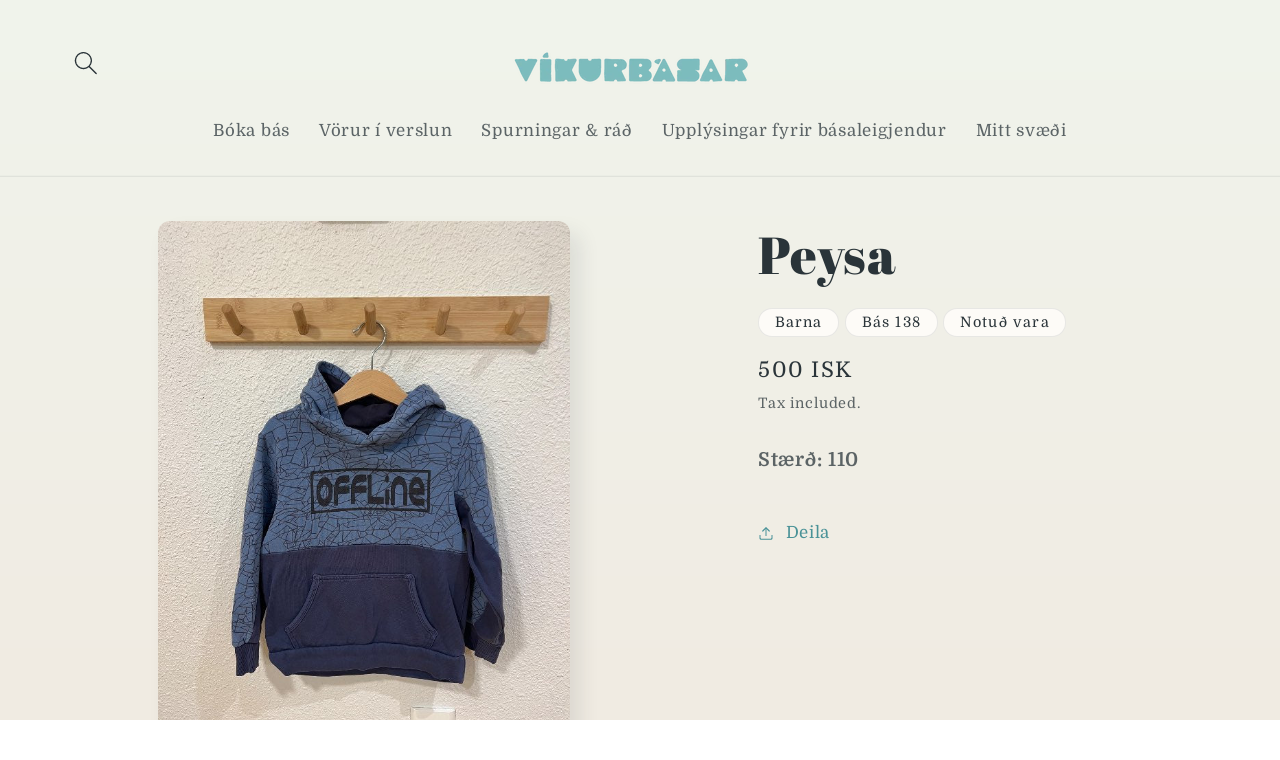

--- FILE ---
content_type: text/html; charset=utf-8
request_url: https://vikurbasar.is/products/peysa-57
body_size: 20957
content:
<!doctype html>
<html class="no-js" lang="en">
  <head>
    <meta charset="utf-8">
    <meta http-equiv="X-UA-Compatible" content="IE=edge">
    <meta name="viewport" content="width=device-width,initial-scale=1">
    <meta name="theme-color" content="">
    <link rel="canonical" href="https://vikurbasar.is/products/peysa-57">
    <link rel="preconnect" href="https://cdn.shopify.com" crossorigin><link rel="icon" type="image/png" href="//vikurbasar.is/cdn/shop/files/VB_logo_horizontal__1___1_2.png?crop=center&height=32&v=1758302109&width=32"><link rel="preconnect" href="https://fonts.shopifycdn.com" crossorigin><title>
      Peysa
 &ndash; Vikurbasar</title>

    
      <meta name="description" content="Stærð: 110">
    

    

<meta property="og:site_name" content="Vikurbasar">
<meta property="og:url" content="https://vikurbasar.is/products/peysa-57">
<meta property="og:title" content="Peysa">
<meta property="og:type" content="product">
<meta property="og:description" content="Stærð: 110"><meta property="og:image" content="http://vikurbasar.is/cdn/shop/files/IMG_7825_liuRQ30_57dc0c07-42d8-4ab3-b5a8-0a8df4a7eae7.jpg?v=1765323741">
  <meta property="og:image:secure_url" content="https://vikurbasar.is/cdn/shop/files/IMG_7825_liuRQ30_57dc0c07-42d8-4ab3-b5a8-0a8df4a7eae7.jpg?v=1765323741">
  <meta property="og:image:width" content="600">
  <meta property="og:image:height" content="800"><meta property="og:price:amount" content="500">
  <meta property="og:price:currency" content="ISK"><meta name="twitter:card" content="summary_large_image">
<meta name="twitter:title" content="Peysa">
<meta name="twitter:description" content="Stærð: 110">


    <script src="//vikurbasar.is/cdn/shop/t/2/assets/constants.js?v=95358004781563950421686085088" defer="defer"></script>
    <script src="//vikurbasar.is/cdn/shop/t/2/assets/pubsub.js?v=2921868252632587581686085089" defer="defer"></script>
    <script src="//vikurbasar.is/cdn/shop/t/2/assets/global.js?v=127210358271191040921686085089" defer="defer"></script>
    <script>window.performance && window.performance.mark && window.performance.mark('shopify.content_for_header.start');</script><meta id="shopify-digital-wallet" name="shopify-digital-wallet" content="/77224149309/digital_wallets/dialog">
<link rel="alternate" hreflang="x-default" href="https://vikurbasar.is/products/peysa-57">
<link rel="alternate" hreflang="en" href="https://vikurbasar.is/products/peysa-57">
<link rel="alternate" hreflang="is" href="https://vikurbasar.is/is/products/peysa-57">
<link rel="alternate" type="application/json+oembed" href="https://vikurbasar.is/products/peysa-57.oembed">
<script async="async" src="/checkouts/internal/preloads.js?locale=en-IS"></script>
<script id="shopify-features" type="application/json">{"accessToken":"ba8ce37cc2a7d3a82ed7a476d6308633","betas":["rich-media-storefront-analytics"],"domain":"vikurbasar.is","predictiveSearch":true,"shopId":77224149309,"locale":"en"}</script>
<script>var Shopify = Shopify || {};
Shopify.shop = "4b1216-2.myshopify.com";
Shopify.locale = "en";
Shopify.currency = {"active":"ISK","rate":"1.0"};
Shopify.country = "IS";
Shopify.theme = {"name":"Sense","id":151740449085,"schema_name":"Sense","schema_version":"9.0.0","theme_store_id":1356,"role":"main"};
Shopify.theme.handle = "null";
Shopify.theme.style = {"id":null,"handle":null};
Shopify.cdnHost = "vikurbasar.is/cdn";
Shopify.routes = Shopify.routes || {};
Shopify.routes.root = "/";</script>
<script type="module">!function(o){(o.Shopify=o.Shopify||{}).modules=!0}(window);</script>
<script>!function(o){function n(){var o=[];function n(){o.push(Array.prototype.slice.apply(arguments))}return n.q=o,n}var t=o.Shopify=o.Shopify||{};t.loadFeatures=n(),t.autoloadFeatures=n()}(window);</script>
<script id="shop-js-analytics" type="application/json">{"pageType":"product"}</script>
<script defer="defer" async type="module" src="//vikurbasar.is/cdn/shopifycloud/shop-js/modules/v2/client.init-shop-cart-sync_WVOgQShq.en.esm.js"></script>
<script defer="defer" async type="module" src="//vikurbasar.is/cdn/shopifycloud/shop-js/modules/v2/chunk.common_C_13GLB1.esm.js"></script>
<script defer="defer" async type="module" src="//vikurbasar.is/cdn/shopifycloud/shop-js/modules/v2/chunk.modal_CLfMGd0m.esm.js"></script>
<script type="module">
  await import("//vikurbasar.is/cdn/shopifycloud/shop-js/modules/v2/client.init-shop-cart-sync_WVOgQShq.en.esm.js");
await import("//vikurbasar.is/cdn/shopifycloud/shop-js/modules/v2/chunk.common_C_13GLB1.esm.js");
await import("//vikurbasar.is/cdn/shopifycloud/shop-js/modules/v2/chunk.modal_CLfMGd0m.esm.js");

  window.Shopify.SignInWithShop?.initShopCartSync?.({"fedCMEnabled":true,"windoidEnabled":true});

</script>
<script id="__st">var __st={"a":77224149309,"offset":0,"reqid":"85889fe3-f5ee-4808-9977-48ba95597b78-1769613937","pageurl":"vikurbasar.is\/products\/peysa-57","u":"1179ee9112ec","p":"product","rtyp":"product","rid":10178081489213};</script>
<script>window.ShopifyPaypalV4VisibilityTracking = true;</script>
<script id="captcha-bootstrap">!function(){'use strict';const t='contact',e='account',n='new_comment',o=[[t,t],['blogs',n],['comments',n],[t,'customer']],c=[[e,'customer_login'],[e,'guest_login'],[e,'recover_customer_password'],[e,'create_customer']],r=t=>t.map((([t,e])=>`form[action*='/${t}']:not([data-nocaptcha='true']) input[name='form_type'][value='${e}']`)).join(','),a=t=>()=>t?[...document.querySelectorAll(t)].map((t=>t.form)):[];function s(){const t=[...o],e=r(t);return a(e)}const i='password',u='form_key',d=['recaptcha-v3-token','g-recaptcha-response','h-captcha-response',i],f=()=>{try{return window.sessionStorage}catch{return}},m='__shopify_v',_=t=>t.elements[u];function p(t,e,n=!1){try{const o=window.sessionStorage,c=JSON.parse(o.getItem(e)),{data:r}=function(t){const{data:e,action:n}=t;return t[m]||n?{data:e,action:n}:{data:t,action:n}}(c);for(const[e,n]of Object.entries(r))t.elements[e]&&(t.elements[e].value=n);n&&o.removeItem(e)}catch(o){console.error('form repopulation failed',{error:o})}}const l='form_type',E='cptcha';function T(t){t.dataset[E]=!0}const w=window,h=w.document,L='Shopify',v='ce_forms',y='captcha';let A=!1;((t,e)=>{const n=(g='f06e6c50-85a8-45c8-87d0-21a2b65856fe',I='https://cdn.shopify.com/shopifycloud/storefront-forms-hcaptcha/ce_storefront_forms_captcha_hcaptcha.v1.5.2.iife.js',D={infoText:'Protected by hCaptcha',privacyText:'Privacy',termsText:'Terms'},(t,e,n)=>{const o=w[L][v],c=o.bindForm;if(c)return c(t,g,e,D).then(n);var r;o.q.push([[t,g,e,D],n]),r=I,A||(h.body.append(Object.assign(h.createElement('script'),{id:'captcha-provider',async:!0,src:r})),A=!0)});var g,I,D;w[L]=w[L]||{},w[L][v]=w[L][v]||{},w[L][v].q=[],w[L][y]=w[L][y]||{},w[L][y].protect=function(t,e){n(t,void 0,e),T(t)},Object.freeze(w[L][y]),function(t,e,n,w,h,L){const[v,y,A,g]=function(t,e,n){const i=e?o:[],u=t?c:[],d=[...i,...u],f=r(d),m=r(i),_=r(d.filter((([t,e])=>n.includes(e))));return[a(f),a(m),a(_),s()]}(w,h,L),I=t=>{const e=t.target;return e instanceof HTMLFormElement?e:e&&e.form},D=t=>v().includes(t);t.addEventListener('submit',(t=>{const e=I(t);if(!e)return;const n=D(e)&&!e.dataset.hcaptchaBound&&!e.dataset.recaptchaBound,o=_(e),c=g().includes(e)&&(!o||!o.value);(n||c)&&t.preventDefault(),c&&!n&&(function(t){try{if(!f())return;!function(t){const e=f();if(!e)return;const n=_(t);if(!n)return;const o=n.value;o&&e.removeItem(o)}(t);const e=Array.from(Array(32),(()=>Math.random().toString(36)[2])).join('');!function(t,e){_(t)||t.append(Object.assign(document.createElement('input'),{type:'hidden',name:u})),t.elements[u].value=e}(t,e),function(t,e){const n=f();if(!n)return;const o=[...t.querySelectorAll(`input[type='${i}']`)].map((({name:t})=>t)),c=[...d,...o],r={};for(const[a,s]of new FormData(t).entries())c.includes(a)||(r[a]=s);n.setItem(e,JSON.stringify({[m]:1,action:t.action,data:r}))}(t,e)}catch(e){console.error('failed to persist form',e)}}(e),e.submit())}));const S=(t,e)=>{t&&!t.dataset[E]&&(n(t,e.some((e=>e===t))),T(t))};for(const o of['focusin','change'])t.addEventListener(o,(t=>{const e=I(t);D(e)&&S(e,y())}));const B=e.get('form_key'),M=e.get(l),P=B&&M;t.addEventListener('DOMContentLoaded',(()=>{const t=y();if(P)for(const e of t)e.elements[l].value===M&&p(e,B);[...new Set([...A(),...v().filter((t=>'true'===t.dataset.shopifyCaptcha))])].forEach((e=>S(e,t)))}))}(h,new URLSearchParams(w.location.search),n,t,e,['guest_login'])})(!0,!0)}();</script>
<script integrity="sha256-4kQ18oKyAcykRKYeNunJcIwy7WH5gtpwJnB7kiuLZ1E=" data-source-attribution="shopify.loadfeatures" defer="defer" src="//vikurbasar.is/cdn/shopifycloud/storefront/assets/storefront/load_feature-a0a9edcb.js" crossorigin="anonymous"></script>
<script data-source-attribution="shopify.dynamic_checkout.dynamic.init">var Shopify=Shopify||{};Shopify.PaymentButton=Shopify.PaymentButton||{isStorefrontPortableWallets:!0,init:function(){window.Shopify.PaymentButton.init=function(){};var t=document.createElement("script");t.src="https://vikurbasar.is/cdn/shopifycloud/portable-wallets/latest/portable-wallets.en.js",t.type="module",document.head.appendChild(t)}};
</script>
<script data-source-attribution="shopify.dynamic_checkout.buyer_consent">
  function portableWalletsHideBuyerConsent(e){var t=document.getElementById("shopify-buyer-consent"),n=document.getElementById("shopify-subscription-policy-button");t&&n&&(t.classList.add("hidden"),t.setAttribute("aria-hidden","true"),n.removeEventListener("click",e))}function portableWalletsShowBuyerConsent(e){var t=document.getElementById("shopify-buyer-consent"),n=document.getElementById("shopify-subscription-policy-button");t&&n&&(t.classList.remove("hidden"),t.removeAttribute("aria-hidden"),n.addEventListener("click",e))}window.Shopify?.PaymentButton&&(window.Shopify.PaymentButton.hideBuyerConsent=portableWalletsHideBuyerConsent,window.Shopify.PaymentButton.showBuyerConsent=portableWalletsShowBuyerConsent);
</script>
<script data-source-attribution="shopify.dynamic_checkout.cart.bootstrap">document.addEventListener("DOMContentLoaded",(function(){function t(){return document.querySelector("shopify-accelerated-checkout-cart, shopify-accelerated-checkout")}if(t())Shopify.PaymentButton.init();else{new MutationObserver((function(e,n){t()&&(Shopify.PaymentButton.init(),n.disconnect())})).observe(document.body,{childList:!0,subtree:!0})}}));
</script>
<script id="sections-script" data-sections="header" defer="defer" src="//vikurbasar.is/cdn/shop/t/2/compiled_assets/scripts.js?v=319"></script>
<script>window.performance && window.performance.mark && window.performance.mark('shopify.content_for_header.end');</script>


    <style data-shopify>
      @font-face {
  font-family: Domine;
  font-weight: 400;
  font-style: normal;
  font-display: swap;
  src: url("//vikurbasar.is/cdn/fonts/domine/domine_n4.db7650f19fc5819add9c727a32f1ba7f15f89a56.woff2") format("woff2"),
       url("//vikurbasar.is/cdn/fonts/domine/domine_n4.83c0c395d9dcec3568e66c3b52408e6068a5dba8.woff") format("woff");
}

      @font-face {
  font-family: Domine;
  font-weight: 700;
  font-style: normal;
  font-display: swap;
  src: url("//vikurbasar.is/cdn/fonts/domine/domine_n7.d520ceeab5a578be739293e6dc0db2ca7409e6d8.woff2") format("woff2"),
       url("//vikurbasar.is/cdn/fonts/domine/domine_n7.158567a933096dbe302df89a999ec132c98f0b81.woff") format("woff");
}

      
      
      @font-face {
  font-family: "Abril Fatface";
  font-weight: 400;
  font-style: normal;
  font-display: swap;
  src: url("//vikurbasar.is/cdn/fonts/abril_fatface/abrilfatface_n4.002841dd08a4d39b2c2d7fe9d598d4782afb7225.woff2") format("woff2"),
       url("//vikurbasar.is/cdn/fonts/abril_fatface/abrilfatface_n4.0d8f922831420cd750572c7a70f4c623018424d8.woff") format("woff");
}


      :root {
        --font-body-family: Domine, serif;
        --font-body-style: normal;
        --font-body-weight: 400;
        --font-body-weight-bold: 700;

        --font-heading-family: "Abril Fatface", serif;
        --font-heading-style: normal;
        --font-heading-weight: 400;

        --font-body-scale: 1.2;
        --font-heading-scale: 1.0833333333333333;

        --color-base-text: 42, 52, 57;
        --color-shadow: 42, 52, 57;
        --color-base-background-1: 253, 251, 247;
        --color-base-background-2: 140, 185, 188;
        --color-base-solid-button-labels: 42, 52, 57;
        --color-base-outline-button-labels: 73, 146, 151;
        --color-base-accent-1: 236, 230, 220;
        --color-base-accent-2: 140, 185, 188;
        --payment-terms-background-color: #FDFBF7;

        --gradient-base-background-1: linear-gradient(180deg, rgba(240, 244, 236, 1), rgba(241, 235, 226, 1) 100%);
        --gradient-base-background-2: linear-gradient(0deg, rgba(140, 185, 188, 1), rgba(140, 185, 188, 1) 100%, rgba(215, 255, 137, 1) 100%);
        --gradient-base-accent-1: linear-gradient(0deg, rgba(253, 251, 247, 1) 4%, rgba(218, 206, 184, 1) 98%);
        --gradient-base-accent-2: linear-gradient(190deg, rgba(140, 185, 188, 1), rgba(142, 178, 188, 1) 73.741%, rgba(94, 54, 83, 1) 100%);

        --media-padding: px;
        --media-border-opacity: 0.1;
        --media-border-width: 0px;
        --media-radius: 12px;
        --media-shadow-opacity: 0.1;
        --media-shadow-horizontal-offset: 10px;
        --media-shadow-vertical-offset: 12px;
        --media-shadow-blur-radius: 20px;
        --media-shadow-visible: 1;

        --page-width: 120rem;
        --page-width-margin: 0rem;

        --product-card-image-padding: 0.0rem;
        --product-card-corner-radius: 1.2rem;
        --product-card-text-alignment: center;
        --product-card-border-width: 0.0rem;
        --product-card-border-opacity: 0.1;
        --product-card-shadow-opacity: 0.05;
        --product-card-shadow-visible: 1;
        --product-card-shadow-horizontal-offset: 1.0rem;
        --product-card-shadow-vertical-offset: 1.0rem;
        --product-card-shadow-blur-radius: 3.5rem;

        --collection-card-image-padding: 0.0rem;
        --collection-card-corner-radius: 1.2rem;
        --collection-card-text-alignment: center;
        --collection-card-border-width: 0.0rem;
        --collection-card-border-opacity: 0.1;
        --collection-card-shadow-opacity: 0.05;
        --collection-card-shadow-visible: 1;
        --collection-card-shadow-horizontal-offset: 1.0rem;
        --collection-card-shadow-vertical-offset: 1.0rem;
        --collection-card-shadow-blur-radius: 3.5rem;

        --blog-card-image-padding: 0.0rem;
        --blog-card-corner-radius: 1.2rem;
        --blog-card-text-alignment: center;
        --blog-card-border-width: 0.0rem;
        --blog-card-border-opacity: 0.1;
        --blog-card-shadow-opacity: 0.05;
        --blog-card-shadow-visible: 1;
        --blog-card-shadow-horizontal-offset: 1.0rem;
        --blog-card-shadow-vertical-offset: 1.0rem;
        --blog-card-shadow-blur-radius: 3.5rem;

        --badge-corner-radius: 2.0rem;

        --popup-border-width: 1px;
        --popup-border-opacity: 0.1;
        --popup-corner-radius: 22px;
        --popup-shadow-opacity: 0.1;
        --popup-shadow-horizontal-offset: 10px;
        --popup-shadow-vertical-offset: 12px;
        --popup-shadow-blur-radius: 20px;

        --drawer-border-width: 1px;
        --drawer-border-opacity: 0.1;
        --drawer-shadow-opacity: 0.0;
        --drawer-shadow-horizontal-offset: 0px;
        --drawer-shadow-vertical-offset: 4px;
        --drawer-shadow-blur-radius: 5px;

        --spacing-sections-desktop: 36px;
        --spacing-sections-mobile: 25px;

        --grid-desktop-vertical-spacing: 40px;
        --grid-desktop-horizontal-spacing: 40px;
        --grid-mobile-vertical-spacing: 20px;
        --grid-mobile-horizontal-spacing: 20px;

        --text-boxes-border-opacity: 0.1;
        --text-boxes-border-width: 0px;
        --text-boxes-radius: 24px;
        --text-boxes-shadow-opacity: 0.0;
        --text-boxes-shadow-visible: 0;
        --text-boxes-shadow-horizontal-offset: 10px;
        --text-boxes-shadow-vertical-offset: 12px;
        --text-boxes-shadow-blur-radius: 20px;

        --buttons-radius: 10px;
        --buttons-radius-outset: 11px;
        --buttons-border-width: 1px;
        --buttons-border-opacity: 0.55;
        --buttons-shadow-opacity: 0.0;
        --buttons-shadow-visible: 0;
        --buttons-shadow-horizontal-offset: 0px;
        --buttons-shadow-vertical-offset: 4px;
        --buttons-shadow-blur-radius: 5px;
        --buttons-border-offset: 0.3px;

        --inputs-radius: 10px;
        --inputs-border-width: 1px;
        --inputs-border-opacity: 0.55;
        --inputs-shadow-opacity: 0.0;
        --inputs-shadow-horizontal-offset: 0px;
        --inputs-margin-offset: 0px;
        --inputs-shadow-vertical-offset: 4px;
        --inputs-shadow-blur-radius: 5px;
        --inputs-radius-outset: 11px;

        --variant-pills-radius: 10px;
        --variant-pills-border-width: 0px;
        --variant-pills-border-opacity: 0.1;
        --variant-pills-shadow-opacity: 0.0;
        --variant-pills-shadow-horizontal-offset: 0px;
        --variant-pills-shadow-vertical-offset: 4px;
        --variant-pills-shadow-blur-radius: 5px;
      }

      *,
      *::before,
      *::after {
        box-sizing: inherit;
      }

      html {
        box-sizing: border-box;
        font-size: calc(var(--font-body-scale) * 62.5%);
        height: 100%;
      }

      body {
        display: grid;
        grid-template-rows: auto auto 1fr auto;
        grid-template-columns: 100%;
        min-height: 100%;
        margin: 0;
        font-size: 1.5rem;
        letter-spacing: 0.06rem;
        line-height: calc(1 + 0.8 / var(--font-body-scale));
        font-family: var(--font-body-family);
        font-style: var(--font-body-style);
        font-weight: var(--font-body-weight);
      }

      @media screen and (min-width: 750px) {
        body {
          font-size: 1.6rem;
        }
      }
    </style>

    <link href="//vikurbasar.is/cdn/shop/t/2/assets/base.css?v=140624990073879848751686085087" rel="stylesheet" type="text/css" media="all" />
<link rel="preload" as="font" href="//vikurbasar.is/cdn/fonts/domine/domine_n4.db7650f19fc5819add9c727a32f1ba7f15f89a56.woff2" type="font/woff2" crossorigin><link rel="preload" as="font" href="//vikurbasar.is/cdn/fonts/abril_fatface/abrilfatface_n4.002841dd08a4d39b2c2d7fe9d598d4782afb7225.woff2" type="font/woff2" crossorigin><link rel="stylesheet" href="//vikurbasar.is/cdn/shop/t/2/assets/component-predictive-search.css?v=85913294783299393391686085088" media="print" onload="this.media='all'"><script>document.documentElement.className = document.documentElement.className.replace('no-js', 'js');
    if (Shopify.designMode) {
      document.documentElement.classList.add('shopify-design-mode');
    }
    </script>
  <link href="https://monorail-edge.shopifysvc.com" rel="dns-prefetch">
<script>(function(){if ("sendBeacon" in navigator && "performance" in window) {try {var session_token_from_headers = performance.getEntriesByType('navigation')[0].serverTiming.find(x => x.name == '_s').description;} catch {var session_token_from_headers = undefined;}var session_cookie_matches = document.cookie.match(/_shopify_s=([^;]*)/);var session_token_from_cookie = session_cookie_matches && session_cookie_matches.length === 2 ? session_cookie_matches[1] : "";var session_token = session_token_from_headers || session_token_from_cookie || "";function handle_abandonment_event(e) {var entries = performance.getEntries().filter(function(entry) {return /monorail-edge.shopifysvc.com/.test(entry.name);});if (!window.abandonment_tracked && entries.length === 0) {window.abandonment_tracked = true;var currentMs = Date.now();var navigation_start = performance.timing.navigationStart;var payload = {shop_id: 77224149309,url: window.location.href,navigation_start,duration: currentMs - navigation_start,session_token,page_type: "product"};window.navigator.sendBeacon("https://monorail-edge.shopifysvc.com/v1/produce", JSON.stringify({schema_id: "online_store_buyer_site_abandonment/1.1",payload: payload,metadata: {event_created_at_ms: currentMs,event_sent_at_ms: currentMs}}));}}window.addEventListener('pagehide', handle_abandonment_event);}}());</script>
<script id="web-pixels-manager-setup">(function e(e,d,r,n,o){if(void 0===o&&(o={}),!Boolean(null===(a=null===(i=window.Shopify)||void 0===i?void 0:i.analytics)||void 0===a?void 0:a.replayQueue)){var i,a;window.Shopify=window.Shopify||{};var t=window.Shopify;t.analytics=t.analytics||{};var s=t.analytics;s.replayQueue=[],s.publish=function(e,d,r){return s.replayQueue.push([e,d,r]),!0};try{self.performance.mark("wpm:start")}catch(e){}var l=function(){var e={modern:/Edge?\/(1{2}[4-9]|1[2-9]\d|[2-9]\d{2}|\d{4,})\.\d+(\.\d+|)|Firefox\/(1{2}[4-9]|1[2-9]\d|[2-9]\d{2}|\d{4,})\.\d+(\.\d+|)|Chrom(ium|e)\/(9{2}|\d{3,})\.\d+(\.\d+|)|(Maci|X1{2}).+ Version\/(15\.\d+|(1[6-9]|[2-9]\d|\d{3,})\.\d+)([,.]\d+|)( \(\w+\)|)( Mobile\/\w+|) Safari\/|Chrome.+OPR\/(9{2}|\d{3,})\.\d+\.\d+|(CPU[ +]OS|iPhone[ +]OS|CPU[ +]iPhone|CPU IPhone OS|CPU iPad OS)[ +]+(15[._]\d+|(1[6-9]|[2-9]\d|\d{3,})[._]\d+)([._]\d+|)|Android:?[ /-](13[3-9]|1[4-9]\d|[2-9]\d{2}|\d{4,})(\.\d+|)(\.\d+|)|Android.+Firefox\/(13[5-9]|1[4-9]\d|[2-9]\d{2}|\d{4,})\.\d+(\.\d+|)|Android.+Chrom(ium|e)\/(13[3-9]|1[4-9]\d|[2-9]\d{2}|\d{4,})\.\d+(\.\d+|)|SamsungBrowser\/([2-9]\d|\d{3,})\.\d+/,legacy:/Edge?\/(1[6-9]|[2-9]\d|\d{3,})\.\d+(\.\d+|)|Firefox\/(5[4-9]|[6-9]\d|\d{3,})\.\d+(\.\d+|)|Chrom(ium|e)\/(5[1-9]|[6-9]\d|\d{3,})\.\d+(\.\d+|)([\d.]+$|.*Safari\/(?![\d.]+ Edge\/[\d.]+$))|(Maci|X1{2}).+ Version\/(10\.\d+|(1[1-9]|[2-9]\d|\d{3,})\.\d+)([,.]\d+|)( \(\w+\)|)( Mobile\/\w+|) Safari\/|Chrome.+OPR\/(3[89]|[4-9]\d|\d{3,})\.\d+\.\d+|(CPU[ +]OS|iPhone[ +]OS|CPU[ +]iPhone|CPU IPhone OS|CPU iPad OS)[ +]+(10[._]\d+|(1[1-9]|[2-9]\d|\d{3,})[._]\d+)([._]\d+|)|Android:?[ /-](13[3-9]|1[4-9]\d|[2-9]\d{2}|\d{4,})(\.\d+|)(\.\d+|)|Mobile Safari.+OPR\/([89]\d|\d{3,})\.\d+\.\d+|Android.+Firefox\/(13[5-9]|1[4-9]\d|[2-9]\d{2}|\d{4,})\.\d+(\.\d+|)|Android.+Chrom(ium|e)\/(13[3-9]|1[4-9]\d|[2-9]\d{2}|\d{4,})\.\d+(\.\d+|)|Android.+(UC? ?Browser|UCWEB|U3)[ /]?(15\.([5-9]|\d{2,})|(1[6-9]|[2-9]\d|\d{3,})\.\d+)\.\d+|SamsungBrowser\/(5\.\d+|([6-9]|\d{2,})\.\d+)|Android.+MQ{2}Browser\/(14(\.(9|\d{2,})|)|(1[5-9]|[2-9]\d|\d{3,})(\.\d+|))(\.\d+|)|K[Aa][Ii]OS\/(3\.\d+|([4-9]|\d{2,})\.\d+)(\.\d+|)/},d=e.modern,r=e.legacy,n=navigator.userAgent;return n.match(d)?"modern":n.match(r)?"legacy":"unknown"}(),u="modern"===l?"modern":"legacy",c=(null!=n?n:{modern:"",legacy:""})[u],f=function(e){return[e.baseUrl,"/wpm","/b",e.hashVersion,"modern"===e.buildTarget?"m":"l",".js"].join("")}({baseUrl:d,hashVersion:r,buildTarget:u}),m=function(e){var d=e.version,r=e.bundleTarget,n=e.surface,o=e.pageUrl,i=e.monorailEndpoint;return{emit:function(e){var a=e.status,t=e.errorMsg,s=(new Date).getTime(),l=JSON.stringify({metadata:{event_sent_at_ms:s},events:[{schema_id:"web_pixels_manager_load/3.1",payload:{version:d,bundle_target:r,page_url:o,status:a,surface:n,error_msg:t},metadata:{event_created_at_ms:s}}]});if(!i)return console&&console.warn&&console.warn("[Web Pixels Manager] No Monorail endpoint provided, skipping logging."),!1;try{return self.navigator.sendBeacon.bind(self.navigator)(i,l)}catch(e){}var u=new XMLHttpRequest;try{return u.open("POST",i,!0),u.setRequestHeader("Content-Type","text/plain"),u.send(l),!0}catch(e){return console&&console.warn&&console.warn("[Web Pixels Manager] Got an unhandled error while logging to Monorail."),!1}}}}({version:r,bundleTarget:l,surface:e.surface,pageUrl:self.location.href,monorailEndpoint:e.monorailEndpoint});try{o.browserTarget=l,function(e){var d=e.src,r=e.async,n=void 0===r||r,o=e.onload,i=e.onerror,a=e.sri,t=e.scriptDataAttributes,s=void 0===t?{}:t,l=document.createElement("script"),u=document.querySelector("head"),c=document.querySelector("body");if(l.async=n,l.src=d,a&&(l.integrity=a,l.crossOrigin="anonymous"),s)for(var f in s)if(Object.prototype.hasOwnProperty.call(s,f))try{l.dataset[f]=s[f]}catch(e){}if(o&&l.addEventListener("load",o),i&&l.addEventListener("error",i),u)u.appendChild(l);else{if(!c)throw new Error("Did not find a head or body element to append the script");c.appendChild(l)}}({src:f,async:!0,onload:function(){if(!function(){var e,d;return Boolean(null===(d=null===(e=window.Shopify)||void 0===e?void 0:e.analytics)||void 0===d?void 0:d.initialized)}()){var d=window.webPixelsManager.init(e)||void 0;if(d){var r=window.Shopify.analytics;r.replayQueue.forEach((function(e){var r=e[0],n=e[1],o=e[2];d.publishCustomEvent(r,n,o)})),r.replayQueue=[],r.publish=d.publishCustomEvent,r.visitor=d.visitor,r.initialized=!0}}},onerror:function(){return m.emit({status:"failed",errorMsg:"".concat(f," has failed to load")})},sri:function(e){var d=/^sha384-[A-Za-z0-9+/=]+$/;return"string"==typeof e&&d.test(e)}(c)?c:"",scriptDataAttributes:o}),m.emit({status:"loading"})}catch(e){m.emit({status:"failed",errorMsg:(null==e?void 0:e.message)||"Unknown error"})}}})({shopId: 77224149309,storefrontBaseUrl: "https://vikurbasar.is",extensionsBaseUrl: "https://extensions.shopifycdn.com/cdn/shopifycloud/web-pixels-manager",monorailEndpoint: "https://monorail-edge.shopifysvc.com/unstable/produce_batch",surface: "storefront-renderer",enabledBetaFlags: ["2dca8a86"],webPixelsConfigList: [{"id":"shopify-app-pixel","configuration":"{}","eventPayloadVersion":"v1","runtimeContext":"STRICT","scriptVersion":"0450","apiClientId":"shopify-pixel","type":"APP","privacyPurposes":["ANALYTICS","MARKETING"]},{"id":"shopify-custom-pixel","eventPayloadVersion":"v1","runtimeContext":"LAX","scriptVersion":"0450","apiClientId":"shopify-pixel","type":"CUSTOM","privacyPurposes":["ANALYTICS","MARKETING"]}],isMerchantRequest: false,initData: {"shop":{"name":"Vikurbasar","paymentSettings":{"currencyCode":"ISK"},"myshopifyDomain":"4b1216-2.myshopify.com","countryCode":"IS","storefrontUrl":"https:\/\/vikurbasar.is"},"customer":null,"cart":null,"checkout":null,"productVariants":[{"price":{"amount":500.0,"currencyCode":"ISK"},"product":{"title":"Peysa","vendor":"Daniils Samusonoks (#1467)","id":"10178081489213","untranslatedTitle":"Peysa","url":"\/products\/peysa-57","type":""},"id":"51146274734397","image":{"src":"\/\/vikurbasar.is\/cdn\/shop\/files\/IMG_7825_liuRQ30_57dc0c07-42d8-4ab3-b5a8-0a8df4a7eae7.jpg?v=1765323741"},"sku":"uP1NT4oXea","title":"Default Title","untranslatedTitle":"Default Title"}],"purchasingCompany":null},},"https://vikurbasar.is/cdn","fcfee988w5aeb613cpc8e4bc33m6693e112",{"modern":"","legacy":""},{"shopId":"77224149309","storefrontBaseUrl":"https:\/\/vikurbasar.is","extensionBaseUrl":"https:\/\/extensions.shopifycdn.com\/cdn\/shopifycloud\/web-pixels-manager","surface":"storefront-renderer","enabledBetaFlags":"[\"2dca8a86\"]","isMerchantRequest":"false","hashVersion":"fcfee988w5aeb613cpc8e4bc33m6693e112","publish":"custom","events":"[[\"page_viewed\",{}],[\"product_viewed\",{\"productVariant\":{\"price\":{\"amount\":500.0,\"currencyCode\":\"ISK\"},\"product\":{\"title\":\"Peysa\",\"vendor\":\"Daniils Samusonoks (#1467)\",\"id\":\"10178081489213\",\"untranslatedTitle\":\"Peysa\",\"url\":\"\/products\/peysa-57\",\"type\":\"\"},\"id\":\"51146274734397\",\"image\":{\"src\":\"\/\/vikurbasar.is\/cdn\/shop\/files\/IMG_7825_liuRQ30_57dc0c07-42d8-4ab3-b5a8-0a8df4a7eae7.jpg?v=1765323741\"},\"sku\":\"uP1NT4oXea\",\"title\":\"Default Title\",\"untranslatedTitle\":\"Default Title\"}}]]"});</script><script>
  window.ShopifyAnalytics = window.ShopifyAnalytics || {};
  window.ShopifyAnalytics.meta = window.ShopifyAnalytics.meta || {};
  window.ShopifyAnalytics.meta.currency = 'ISK';
  var meta = {"product":{"id":10178081489213,"gid":"gid:\/\/shopify\/Product\/10178081489213","vendor":"Daniils Samusonoks (#1467)","type":"","handle":"peysa-57","variants":[{"id":51146274734397,"price":50000,"name":"Peysa","public_title":null,"sku":"uP1NT4oXea"}],"remote":false},"page":{"pageType":"product","resourceType":"product","resourceId":10178081489213,"requestId":"85889fe3-f5ee-4808-9977-48ba95597b78-1769613937"}};
  for (var attr in meta) {
    window.ShopifyAnalytics.meta[attr] = meta[attr];
  }
</script>
<script class="analytics">
  (function () {
    var customDocumentWrite = function(content) {
      var jquery = null;

      if (window.jQuery) {
        jquery = window.jQuery;
      } else if (window.Checkout && window.Checkout.$) {
        jquery = window.Checkout.$;
      }

      if (jquery) {
        jquery('body').append(content);
      }
    };

    var hasLoggedConversion = function(token) {
      if (token) {
        return document.cookie.indexOf('loggedConversion=' + token) !== -1;
      }
      return false;
    }

    var setCookieIfConversion = function(token) {
      if (token) {
        var twoMonthsFromNow = new Date(Date.now());
        twoMonthsFromNow.setMonth(twoMonthsFromNow.getMonth() + 2);

        document.cookie = 'loggedConversion=' + token + '; expires=' + twoMonthsFromNow;
      }
    }

    var trekkie = window.ShopifyAnalytics.lib = window.trekkie = window.trekkie || [];
    if (trekkie.integrations) {
      return;
    }
    trekkie.methods = [
      'identify',
      'page',
      'ready',
      'track',
      'trackForm',
      'trackLink'
    ];
    trekkie.factory = function(method) {
      return function() {
        var args = Array.prototype.slice.call(arguments);
        args.unshift(method);
        trekkie.push(args);
        return trekkie;
      };
    };
    for (var i = 0; i < trekkie.methods.length; i++) {
      var key = trekkie.methods[i];
      trekkie[key] = trekkie.factory(key);
    }
    trekkie.load = function(config) {
      trekkie.config = config || {};
      trekkie.config.initialDocumentCookie = document.cookie;
      var first = document.getElementsByTagName('script')[0];
      var script = document.createElement('script');
      script.type = 'text/javascript';
      script.onerror = function(e) {
        var scriptFallback = document.createElement('script');
        scriptFallback.type = 'text/javascript';
        scriptFallback.onerror = function(error) {
                var Monorail = {
      produce: function produce(monorailDomain, schemaId, payload) {
        var currentMs = new Date().getTime();
        var event = {
          schema_id: schemaId,
          payload: payload,
          metadata: {
            event_created_at_ms: currentMs,
            event_sent_at_ms: currentMs
          }
        };
        return Monorail.sendRequest("https://" + monorailDomain + "/v1/produce", JSON.stringify(event));
      },
      sendRequest: function sendRequest(endpointUrl, payload) {
        // Try the sendBeacon API
        if (window && window.navigator && typeof window.navigator.sendBeacon === 'function' && typeof window.Blob === 'function' && !Monorail.isIos12()) {
          var blobData = new window.Blob([payload], {
            type: 'text/plain'
          });

          if (window.navigator.sendBeacon(endpointUrl, blobData)) {
            return true;
          } // sendBeacon was not successful

        } // XHR beacon

        var xhr = new XMLHttpRequest();

        try {
          xhr.open('POST', endpointUrl);
          xhr.setRequestHeader('Content-Type', 'text/plain');
          xhr.send(payload);
        } catch (e) {
          console.log(e);
        }

        return false;
      },
      isIos12: function isIos12() {
        return window.navigator.userAgent.lastIndexOf('iPhone; CPU iPhone OS 12_') !== -1 || window.navigator.userAgent.lastIndexOf('iPad; CPU OS 12_') !== -1;
      }
    };
    Monorail.produce('monorail-edge.shopifysvc.com',
      'trekkie_storefront_load_errors/1.1',
      {shop_id: 77224149309,
      theme_id: 151740449085,
      app_name: "storefront",
      context_url: window.location.href,
      source_url: "//vikurbasar.is/cdn/s/trekkie.storefront.a804e9514e4efded663580eddd6991fcc12b5451.min.js"});

        };
        scriptFallback.async = true;
        scriptFallback.src = '//vikurbasar.is/cdn/s/trekkie.storefront.a804e9514e4efded663580eddd6991fcc12b5451.min.js';
        first.parentNode.insertBefore(scriptFallback, first);
      };
      script.async = true;
      script.src = '//vikurbasar.is/cdn/s/trekkie.storefront.a804e9514e4efded663580eddd6991fcc12b5451.min.js';
      first.parentNode.insertBefore(script, first);
    };
    trekkie.load(
      {"Trekkie":{"appName":"storefront","development":false,"defaultAttributes":{"shopId":77224149309,"isMerchantRequest":null,"themeId":151740449085,"themeCityHash":"6431075206792917392","contentLanguage":"en","currency":"ISK","eventMetadataId":"88b385f2-a7a9-463b-b015-ca064da3c4a0"},"isServerSideCookieWritingEnabled":true,"monorailRegion":"shop_domain","enabledBetaFlags":["65f19447","b5387b81"]},"Session Attribution":{},"S2S":{"facebookCapiEnabled":false,"source":"trekkie-storefront-renderer","apiClientId":580111}}
    );

    var loaded = false;
    trekkie.ready(function() {
      if (loaded) return;
      loaded = true;

      window.ShopifyAnalytics.lib = window.trekkie;

      var originalDocumentWrite = document.write;
      document.write = customDocumentWrite;
      try { window.ShopifyAnalytics.merchantGoogleAnalytics.call(this); } catch(error) {};
      document.write = originalDocumentWrite;

      window.ShopifyAnalytics.lib.page(null,{"pageType":"product","resourceType":"product","resourceId":10178081489213,"requestId":"85889fe3-f5ee-4808-9977-48ba95597b78-1769613937","shopifyEmitted":true});

      var match = window.location.pathname.match(/checkouts\/(.+)\/(thank_you|post_purchase)/)
      var token = match? match[1]: undefined;
      if (!hasLoggedConversion(token)) {
        setCookieIfConversion(token);
        window.ShopifyAnalytics.lib.track("Viewed Product",{"currency":"ISK","variantId":51146274734397,"productId":10178081489213,"productGid":"gid:\/\/shopify\/Product\/10178081489213","name":"Peysa","price":"500","sku":"uP1NT4oXea","brand":"Daniils Samusonoks (#1467)","variant":null,"category":"","nonInteraction":true,"remote":false},undefined,undefined,{"shopifyEmitted":true});
      window.ShopifyAnalytics.lib.track("monorail:\/\/trekkie_storefront_viewed_product\/1.1",{"currency":"ISK","variantId":51146274734397,"productId":10178081489213,"productGid":"gid:\/\/shopify\/Product\/10178081489213","name":"Peysa","price":"500","sku":"uP1NT4oXea","brand":"Daniils Samusonoks (#1467)","variant":null,"category":"","nonInteraction":true,"remote":false,"referer":"https:\/\/vikurbasar.is\/products\/peysa-57"});
      }
    });


        var eventsListenerScript = document.createElement('script');
        eventsListenerScript.async = true;
        eventsListenerScript.src = "//vikurbasar.is/cdn/shopifycloud/storefront/assets/shop_events_listener-3da45d37.js";
        document.getElementsByTagName('head')[0].appendChild(eventsListenerScript);

})();</script>
<script
  defer
  src="https://vikurbasar.is/cdn/shopifycloud/perf-kit/shopify-perf-kit-3.1.0.min.js"
  data-application="storefront-renderer"
  data-shop-id="77224149309"
  data-render-region="gcp-us-east1"
  data-page-type="product"
  data-theme-instance-id="151740449085"
  data-theme-name="Sense"
  data-theme-version="9.0.0"
  data-monorail-region="shop_domain"
  data-resource-timing-sampling-rate="10"
  data-shs="true"
  data-shs-beacon="true"
  data-shs-export-with-fetch="true"
  data-shs-logs-sample-rate="1"
  data-shs-beacon-endpoint="https://vikurbasar.is/api/collect"
></script>
</head>

  <body class="gradient">
    <a class="skip-to-content-link button visually-hidden" href="#MainContent">
      Skip to content
    </a><!-- BEGIN sections: header-group -->
<div id="shopify-section-sections--19381547958589__header" class="shopify-section shopify-section-group-header-group section-header"><link rel="stylesheet" href="//vikurbasar.is/cdn/shop/t/2/assets/component-list-menu.css?v=151968516119678728991686085088" media="print" onload="this.media='all'">
<link rel="stylesheet" href="//vikurbasar.is/cdn/shop/t/2/assets/component-search.css?v=184225813856820874251686085088" media="print" onload="this.media='all'">
<link rel="stylesheet" href="//vikurbasar.is/cdn/shop/t/2/assets/component-menu-drawer.css?v=94074963897493609391686085088" media="print" onload="this.media='all'">
<link rel="stylesheet" href="//vikurbasar.is/cdn/shop/t/2/assets/component-cart-notification.css?v=108833082844665799571686085087" media="print" onload="this.media='all'">
<link rel="stylesheet" href="//vikurbasar.is/cdn/shop/t/2/assets/component-cart-items.css?v=29412722223528841861686085087" media="print" onload="this.media='all'"><link rel="stylesheet" href="//vikurbasar.is/cdn/shop/t/2/assets/component-price.css?v=65402837579211014041686085088" media="print" onload="this.media='all'">
  <link rel="stylesheet" href="//vikurbasar.is/cdn/shop/t/2/assets/component-loading-overlay.css?v=167310470843593579841686085088" media="print" onload="this.media='all'"><noscript><link href="//vikurbasar.is/cdn/shop/t/2/assets/component-list-menu.css?v=151968516119678728991686085088" rel="stylesheet" type="text/css" media="all" /></noscript>
<noscript><link href="//vikurbasar.is/cdn/shop/t/2/assets/component-search.css?v=184225813856820874251686085088" rel="stylesheet" type="text/css" media="all" /></noscript>
<noscript><link href="//vikurbasar.is/cdn/shop/t/2/assets/component-menu-drawer.css?v=94074963897493609391686085088" rel="stylesheet" type="text/css" media="all" /></noscript>
<noscript><link href="//vikurbasar.is/cdn/shop/t/2/assets/component-cart-notification.css?v=108833082844665799571686085087" rel="stylesheet" type="text/css" media="all" /></noscript>
<noscript><link href="//vikurbasar.is/cdn/shop/t/2/assets/component-cart-items.css?v=29412722223528841861686085087" rel="stylesheet" type="text/css" media="all" /></noscript>

<style>
  header-drawer {
    justify-self: start;
    margin-left: -1.2rem;
  }@media screen and (min-width: 990px) {
      header-drawer {
        display: none;
      }
    }.menu-drawer-container {
    display: flex;
  }

  .list-menu {
    list-style: none;
    padding: 0;
    margin: 0;
  }

  .list-menu--inline {
    display: inline-flex;
    flex-wrap: wrap;
  }

  summary.list-menu__item {
    padding-right: 2.7rem;
  }

  .list-menu__item {
    display: flex;
    align-items: center;
    line-height: calc(1 + 0.3 / var(--font-body-scale));
  }

  .list-menu__item--link {
    text-decoration: none;
    padding-bottom: 1rem;
    padding-top: 1rem;
    line-height: calc(1 + 0.8 / var(--font-body-scale));
  }

  @media screen and (min-width: 750px) {
    .list-menu__item--link {
      padding-bottom: 0.5rem;
      padding-top: 0.5rem;
    }
  }
</style><style data-shopify>.header {
    padding-top: 10px;
    padding-bottom: 10px;
  }

  .section-header {
    position: sticky; /* This is for fixing a Safari z-index issue. PR #2147 */
    margin-bottom: 15px;
  }

  @media screen and (min-width: 750px) {
    .section-header {
      margin-bottom: 20px;
    }
  }

  @media screen and (min-width: 990px) {
    .header {
      padding-top: 20px;
      padding-bottom: 20px;
    }
  }</style><script src="//vikurbasar.is/cdn/shop/t/2/assets/details-disclosure.js?v=153497636716254413831686085089" defer="defer"></script>
<script src="//vikurbasar.is/cdn/shop/t/2/assets/details-modal.js?v=4511761896672669691686085089" defer="defer"></script>
<script src="//vikurbasar.is/cdn/shop/t/2/assets/cart-notification.js?v=160453272920806432391686085087" defer="defer"></script>
<script src="//vikurbasar.is/cdn/shop/t/2/assets/search-form.js?v=113639710312857635801686085089" defer="defer"></script><svg xmlns="http://www.w3.org/2000/svg" class="hidden">
  <symbol id="icon-search" viewbox="0 0 18 19" fill="none">
    <path fill-rule="evenodd" clip-rule="evenodd" d="M11.03 11.68A5.784 5.784 0 112.85 3.5a5.784 5.784 0 018.18 8.18zm.26 1.12a6.78 6.78 0 11.72-.7l5.4 5.4a.5.5 0 11-.71.7l-5.41-5.4z" fill="currentColor"/>
  </symbol>

  <symbol id="icon-reset" class="icon icon-close"  fill="none" viewBox="0 0 18 18" stroke="currentColor">
    <circle r="8.5" cy="9" cx="9" stroke-opacity="0.2"/>
    <path d="M6.82972 6.82915L1.17193 1.17097" stroke-linecap="round" stroke-linejoin="round" transform="translate(5 5)"/>
    <path d="M1.22896 6.88502L6.77288 1.11523" stroke-linecap="round" stroke-linejoin="round" transform="translate(5 5)"/>
  </symbol>

  <symbol id="icon-close" class="icon icon-close" fill="none" viewBox="0 0 18 17">
    <path d="M.865 15.978a.5.5 0 00.707.707l7.433-7.431 7.579 7.282a.501.501 0 00.846-.37.5.5 0 00-.153-.351L9.712 8.546l7.417-7.416a.5.5 0 10-.707-.708L8.991 7.853 1.413.573a.5.5 0 10-.693.72l7.563 7.268-7.418 7.417z" fill="currentColor">
  </symbol>
</svg><div class="header-wrapper color-background-1 gradient header-wrapper--border-bottom">
  <header class="header header--top-center header--mobile-center page-width header--has-menu"><header-drawer data-breakpoint="tablet">
        <details id="Details-menu-drawer-container" class="menu-drawer-container">
          <summary class="header__icon header__icon--menu header__icon--summary link focus-inset" aria-label="Menu">
            <span>
              <svg
  xmlns="http://www.w3.org/2000/svg"
  aria-hidden="true"
  focusable="false"
  class="icon icon-hamburger"
  fill="none"
  viewBox="0 0 18 16"
>
  <path d="M1 .5a.5.5 0 100 1h15.71a.5.5 0 000-1H1zM.5 8a.5.5 0 01.5-.5h15.71a.5.5 0 010 1H1A.5.5 0 01.5 8zm0 7a.5.5 0 01.5-.5h15.71a.5.5 0 010 1H1a.5.5 0 01-.5-.5z" fill="currentColor">
</svg>

              <svg
  xmlns="http://www.w3.org/2000/svg"
  aria-hidden="true"
  focusable="false"
  class="icon icon-close"
  fill="none"
  viewBox="0 0 18 17"
>
  <path d="M.865 15.978a.5.5 0 00.707.707l7.433-7.431 7.579 7.282a.501.501 0 00.846-.37.5.5 0 00-.153-.351L9.712 8.546l7.417-7.416a.5.5 0 10-.707-.708L8.991 7.853 1.413.573a.5.5 0 10-.693.72l7.563 7.268-7.418 7.417z" fill="currentColor">
</svg>

            </span>
          </summary>
          <div id="menu-drawer" class="gradient menu-drawer motion-reduce" tabindex="-1">
            <div class="menu-drawer__inner-container">
              <div class="menu-drawer__navigation-container">
                <nav class="menu-drawer__navigation">
                  <ul class="menu-drawer__menu has-submenu list-menu" role="list"><li><a href="/pages/boka-bas" class="menu-drawer__menu-item list-menu__item link link--text focus-inset">
                            Bóka bás
                          </a></li><li><a href="/collections/vorur-i-verslun" class="menu-drawer__menu-item list-menu__item link link--text focus-inset">
                            Vörur í verslun
                          </a></li><li><a href="/pages/spurning-rad" class="menu-drawer__menu-item list-menu__item link link--text focus-inset">
                            Spurningar &amp; ráð
                          </a></li><li><a href="/pages/contact" class="menu-drawer__menu-item list-menu__item link link--text focus-inset">
                            Upplýsingar fyrir básaleigjendur
                          </a></li><li><a href="https://vikurbasar.smartgo.is/login" class="menu-drawer__menu-item list-menu__item link link--text focus-inset">
                            Mitt svæði
                          </a></li></ul>
                </nav>
                <div class="menu-drawer__utility-links"><ul class="list list-social list-unstyled" role="list"><li class="list-social__item">
                        <a href="https://www.facebook.com/vikurbasar" class="list-social__link link"><svg aria-hidden="true" focusable="false" class="icon icon-facebook" viewBox="0 0 18 18">
  <path fill="currentColor" d="M16.42.61c.27 0 .5.1.69.28.19.2.28.42.28.7v15.44c0 .27-.1.5-.28.69a.94.94 0 01-.7.28h-4.39v-6.7h2.25l.31-2.65h-2.56v-1.7c0-.4.1-.72.28-.93.18-.2.5-.32 1-.32h1.37V3.35c-.6-.06-1.27-.1-2.01-.1-1.01 0-1.83.3-2.45.9-.62.6-.93 1.44-.93 2.53v1.97H7.04v2.65h2.24V18H.98c-.28 0-.5-.1-.7-.28a.94.94 0 01-.28-.7V1.59c0-.27.1-.5.28-.69a.94.94 0 01.7-.28h15.44z">
</svg>
<span class="visually-hidden">Facebook</span>
                        </a>
                      </li><li class="list-social__item">
                        <a href="https://www.instagram.com/vikurbasar/" class="list-social__link link"><svg aria-hidden="true" focusable="false" class="icon icon-instagram" viewBox="0 0 18 18">
  <path fill="currentColor" d="M8.77 1.58c2.34 0 2.62.01 3.54.05.86.04 1.32.18 1.63.3.41.17.7.35 1.01.66.3.3.5.6.65 1 .12.32.27.78.3 1.64.05.92.06 1.2.06 3.54s-.01 2.62-.05 3.54a4.79 4.79 0 01-.3 1.63c-.17.41-.35.7-.66 1.01-.3.3-.6.5-1.01.66-.31.12-.77.26-1.63.3-.92.04-1.2.05-3.54.05s-2.62 0-3.55-.05a4.79 4.79 0 01-1.62-.3c-.42-.16-.7-.35-1.01-.66-.31-.3-.5-.6-.66-1a4.87 4.87 0 01-.3-1.64c-.04-.92-.05-1.2-.05-3.54s0-2.62.05-3.54c.04-.86.18-1.32.3-1.63.16-.41.35-.7.66-1.01.3-.3.6-.5 1-.65.32-.12.78-.27 1.63-.3.93-.05 1.2-.06 3.55-.06zm0-1.58C6.39 0 6.09.01 5.15.05c-.93.04-1.57.2-2.13.4-.57.23-1.06.54-1.55 1.02C1 1.96.7 2.45.46 3.02c-.22.56-.37 1.2-.4 2.13C0 6.1 0 6.4 0 8.77s.01 2.68.05 3.61c.04.94.2 1.57.4 2.13.23.58.54 1.07 1.02 1.56.49.48.98.78 1.55 1.01.56.22 1.2.37 2.13.4.94.05 1.24.06 3.62.06 2.39 0 2.68-.01 3.62-.05.93-.04 1.57-.2 2.13-.41a4.27 4.27 0 001.55-1.01c.49-.49.79-.98 1.01-1.56.22-.55.37-1.19.41-2.13.04-.93.05-1.23.05-3.61 0-2.39 0-2.68-.05-3.62a6.47 6.47 0 00-.4-2.13 4.27 4.27 0 00-1.02-1.55A4.35 4.35 0 0014.52.46a6.43 6.43 0 00-2.13-.41A69 69 0 008.77 0z"/>
  <path fill="currentColor" d="M8.8 4a4.5 4.5 0 100 9 4.5 4.5 0 000-9zm0 7.43a2.92 2.92 0 110-5.85 2.92 2.92 0 010 5.85zM13.43 5a1.05 1.05 0 100-2.1 1.05 1.05 0 000 2.1z">
</svg>
<span class="visually-hidden">Instagram</span>
                        </a>
                      </li></ul>
                </div>
              </div>
            </div>
          </div>
        </details>
      </header-drawer><details-modal class="header__search">
        <details>
          <summary class="header__icon header__icon--search header__icon--summary link focus-inset modal__toggle" aria-haspopup="dialog" aria-label="Search">
            <span>
              <svg class="modal__toggle-open icon icon-search" aria-hidden="true" focusable="false">
                <use href="#icon-search">
              </svg>
              <svg class="modal__toggle-close icon icon-close" aria-hidden="true" focusable="false">
                <use href="#icon-close">
              </svg>
            </span>
          </summary>
          <div class="search-modal modal__content gradient" role="dialog" aria-modal="true" aria-label="Search">
            <div class="modal-overlay"></div>
            <div class="search-modal__content search-modal__content-bottom" tabindex="-1"><predictive-search class="search-modal__form" data-loading-text="Loading..."><form action="/search" method="get" role="search" class="search search-modal__form">
                    <div class="field">
                      <input class="search__input field__input"
                        id="Search-In-Modal-1"
                        type="search"
                        name="q"
                        value=""
                        placeholder="Search"role="combobox"
                          aria-expanded="false"
                          aria-owns="predictive-search-results"
                          aria-controls="predictive-search-results"
                          aria-haspopup="listbox"
                          aria-autocomplete="list"
                          autocorrect="off"
                          autocomplete="off"
                          autocapitalize="off"
                          spellcheck="false">
                      <label class="field__label" for="Search-In-Modal-1">Search</label>
                      <input type="hidden" name="options[prefix]" value="last">
                      <button type="reset" class="reset__button field__button hidden" aria-label="Clear search term">
                        <svg class="icon icon-close" aria-hidden="true" focusable="false">
                          <use xlink:href="#icon-reset">
                        </svg>
                      </button>
                      <button class="search__button field__button" aria-label="Search">
                        <svg class="icon icon-search" aria-hidden="true" focusable="false">
                          <use href="#icon-search">
                        </svg>
                      </button>
                    </div><div class="predictive-search predictive-search--header" tabindex="-1" data-predictive-search>
                        <div class="predictive-search__loading-state">
                          <svg aria-hidden="true" focusable="false" class="spinner" viewBox="0 0 66 66" xmlns="http://www.w3.org/2000/svg">
                            <circle class="path" fill="none" stroke-width="6" cx="33" cy="33" r="30"></circle>
                          </svg>
                        </div>
                      </div>

                      <span class="predictive-search-status visually-hidden" role="status" aria-hidden="true"></span></form></predictive-search><button type="button" class="modal__close-button link link--text focus-inset" aria-label="Close">
                <svg class="icon icon-close" aria-hidden="true" focusable="false">
                  <use href="#icon-close">
                </svg>
              </button>
            </div>
          </div>
        </details>
      </details-modal><a href="/" class="header__heading-link link link--text focus-inset"><div class="header__heading-logo-wrapper">
                
                <img src="//vikurbasar.is/cdn/shop/files/VB_logo_horizontal__1___1.png?v=1758221502&amp;width=600" alt="Vikurbasar" srcset="//vikurbasar.is/cdn/shop/files/VB_logo_horizontal__1___1.png?v=1758221502&amp;width=300 300w, //vikurbasar.is/cdn/shop/files/VB_logo_horizontal__1___1.png?v=1758221502&amp;width=450 450w, //vikurbasar.is/cdn/shop/files/VB_logo_horizontal__1___1.png?v=1758221502&amp;width=600 600w" width="300" height="69.27966101694915" loading="eager" class="header__heading-logo motion-reduce" sizes="(max-width: 600px) 50vw, 300px">
              </div></a><nav class="header__inline-menu">
          <ul class="list-menu list-menu--inline" role="list"><li><a href="/pages/boka-bas" class="header__menu-item list-menu__item link link--text focus-inset">
                    <span>Bóka bás</span>
                  </a></li><li><a href="/collections/vorur-i-verslun" class="header__menu-item list-menu__item link link--text focus-inset">
                    <span>Vörur í verslun</span>
                  </a></li><li><a href="/pages/spurning-rad" class="header__menu-item list-menu__item link link--text focus-inset">
                    <span>Spurningar &amp; ráð</span>
                  </a></li><li><a href="/pages/contact" class="header__menu-item list-menu__item link link--text focus-inset">
                    <span>Upplýsingar fyrir básaleigjendur</span>
                  </a></li><li><a href="https://vikurbasar.smartgo.is/login" class="header__menu-item list-menu__item link link--text focus-inset">
                    <span>Mitt svæði</span>
                  </a></li></ul>
        </nav><div class="header__icons">
      <div class="desktop-localization-wrapper">
</div>
      <details-modal class="header__search">
        <details>
          <summary class="header__icon header__icon--search header__icon--summary link focus-inset modal__toggle" aria-haspopup="dialog" aria-label="Search">
            <span>
              <svg class="modal__toggle-open icon icon-search" aria-hidden="true" focusable="false">
                <use href="#icon-search">
              </svg>
              <svg class="modal__toggle-close icon icon-close" aria-hidden="true" focusable="false">
                <use href="#icon-close">
              </svg>
            </span>
          </summary>
          <div class="search-modal modal__content gradient" role="dialog" aria-modal="true" aria-label="Search">
            <div class="modal-overlay"></div>
            <div class="search-modal__content search-modal__content-bottom" tabindex="-1"><predictive-search class="search-modal__form" data-loading-text="Loading..."><form action="/search" method="get" role="search" class="search search-modal__form">
                    <div class="field">
                      <input class="search__input field__input"
                        id="Search-In-Modal"
                        type="search"
                        name="q"
                        value=""
                        placeholder="Search"role="combobox"
                          aria-expanded="false"
                          aria-owns="predictive-search-results"
                          aria-controls="predictive-search-results"
                          aria-haspopup="listbox"
                          aria-autocomplete="list"
                          autocorrect="off"
                          autocomplete="off"
                          autocapitalize="off"
                          spellcheck="false">
                      <label class="field__label" for="Search-In-Modal">Search</label>
                      <input type="hidden" name="options[prefix]" value="last">
                      <button type="reset" class="reset__button field__button hidden" aria-label="Clear search term">
                        <svg class="icon icon-close" aria-hidden="true" focusable="false">
                          <use xlink:href="#icon-reset">
                        </svg>
                      </button>
                      <button class="search__button field__button" aria-label="Search">
                        <svg class="icon icon-search" aria-hidden="true" focusable="false">
                          <use href="#icon-search">
                        </svg>
                      </button>
                    </div><div class="predictive-search predictive-search--header" tabindex="-1" data-predictive-search>
                        <div class="predictive-search__loading-state">
                          <svg aria-hidden="true" focusable="false" class="spinner" viewBox="0 0 66 66" xmlns="http://www.w3.org/2000/svg">
                            <circle class="path" fill="none" stroke-width="6" cx="33" cy="33" r="30"></circle>
                          </svg>
                        </div>
                      </div>

                      <span class="predictive-search-status visually-hidden" role="status" aria-hidden="true"></span></form></predictive-search><button type="button" class="search-modal__close-button modal__close-button link link--text focus-inset" aria-label="Close">
                <svg class="icon icon-close" aria-hidden="true" focusable="false">
                  <use href="#icon-close">
                </svg>
              </button>
            </div>
          </div>
        </details>
      </details-modal><!--       <a href="/cart" class="header__icon header__icon--cart link focus-inset" id="cart-icon-bubble"><svg
  class="icon icon-cart-empty"
  aria-hidden="true"
  focusable="false"
  xmlns="http://www.w3.org/2000/svg"
  viewBox="0 0 40 40"
  fill="none"
>
  <path d="m15.75 11.8h-3.16l-.77 11.6a5 5 0 0 0 4.99 5.34h7.38a5 5 0 0 0 4.99-5.33l-.78-11.61zm0 1h-2.22l-.71 10.67a4 4 0 0 0 3.99 4.27h7.38a4 4 0 0 0 4-4.27l-.72-10.67h-2.22v.63a4.75 4.75 0 1 1 -9.5 0zm8.5 0h-7.5v.63a3.75 3.75 0 1 0 7.5 0z" fill="currentColor" fill-rule="evenodd"/>
</svg>
<span class="visually-hidden">Cart</span></a> -->
    </div>
  </header>
</div>

<cart-notification>
  <div class="cart-notification-wrapper page-width">
    <div
      id="cart-notification"
      class="cart-notification focus-inset color-background-1 gradient"
      aria-modal="true"
      aria-label="Item added to your cart"
      role="dialog"
      tabindex="-1"
    >
      <div class="cart-notification__header">
        <h2 class="cart-notification__heading caption-large text-body"><svg
  class="icon icon-checkmark color-foreground-text"
  aria-hidden="true"
  focusable="false"
  xmlns="http://www.w3.org/2000/svg"
  viewBox="0 0 12 9"
  fill="none"
>
  <path fill-rule="evenodd" clip-rule="evenodd" d="M11.35.643a.5.5 0 01.006.707l-6.77 6.886a.5.5 0 01-.719-.006L.638 4.845a.5.5 0 11.724-.69l2.872 3.011 6.41-6.517a.5.5 0 01.707-.006h-.001z" fill="currentColor"/>
</svg>
Item added to your cart
        </h2>
        <button
          type="button"
          class="cart-notification__close modal__close-button link link--text focus-inset"
          aria-label="Close"
        >
          <svg class="icon icon-close" aria-hidden="true" focusable="false">
            <use href="#icon-close">
          </svg>
        </button>
      </div>
      <div id="cart-notification-product" class="cart-notification-product"></div>
      <div class="cart-notification__links">
        <a
          href="/cart"
          id="cart-notification-button"
          class="button button--secondary button--full-width"
        >View cart</a>
        <form action="/cart" method="post" id="cart-notification-form">
          <button class="button button--primary button--full-width" name="checkout">
            Check out
          </button>
        </form>
        <button type="button" class="link button-label">Continue shopping</button>
      </div>
    </div>
  </div>
</cart-notification>
<style data-shopify>
  .cart-notification {
    display: none;
  }
</style>


<script type="application/ld+json">
  {
    "@context": "http://schema.org",
    "@type": "Organization",
    "name": "Vikurbasar",
    
      "logo": "https:\/\/vikurbasar.is\/cdn\/shop\/files\/VB_logo_horizontal__1___1.png?v=1758221502\u0026width=500",
    
    "sameAs": [
      "",
      "https:\/\/www.facebook.com\/vikurbasar",
      "",
      "https:\/\/www.instagram.com\/vikurbasar\/",
      "",
      "",
      "",
      "",
      ""
    ],
    "url": "https:\/\/vikurbasar.is"
  }
</script>
</div><div id="shopify-section-sections--19381547958589__announcement-bar" class="shopify-section shopify-section-group-header-group announcement-bar-section">
</div>
<!-- END sections: header-group -->

    <main id="MainContent" class="content-for-layout focus-none" role="main" tabindex="-1">
      <section id="shopify-section-template--19381547630909__main" class="shopify-section section"><section
  id="MainProduct-template--19381547630909__main"
  class="page-width section-template--19381547630909__main-padding"
  data-section="template--19381547630909__main"
>
  <link href="//vikurbasar.is/cdn/shop/t/2/assets/section-main-product.css?v=157092525546755742111686085090" rel="stylesheet" type="text/css" media="all" />
  <link href="//vikurbasar.is/cdn/shop/t/2/assets/component-accordion.css?v=180964204318874863811686085087" rel="stylesheet" type="text/css" media="all" />
  <link href="//vikurbasar.is/cdn/shop/t/2/assets/component-price.css?v=65402837579211014041686085088" rel="stylesheet" type="text/css" media="all" />
  <link href="//vikurbasar.is/cdn/shop/t/2/assets/component-slider.css?v=111384418465749404671686085088" rel="stylesheet" type="text/css" media="all" />
  <link href="//vikurbasar.is/cdn/shop/t/2/assets/component-rating.css?v=24573085263941240431686085088" rel="stylesheet" type="text/css" media="all" />
  <link href="//vikurbasar.is/cdn/shop/t/2/assets/component-loading-overlay.css?v=167310470843593579841686085088" rel="stylesheet" type="text/css" media="all" />
  <link href="//vikurbasar.is/cdn/shop/t/2/assets/component-deferred-media.css?v=8449899997886876191686085088" rel="stylesheet" type="text/css" media="all" />
<style data-shopify>.section-template--19381547630909__main-padding {
      padding-top: 18px;
      padding-bottom: 18px;
    }

    @media screen and (min-width: 750px) {
      .section-template--19381547630909__main-padding {
        padding-top: 24px;
        padding-bottom: 24px;
      }
    }</style><script src="//vikurbasar.is/cdn/shop/t/2/assets/product-info.js?v=174806172978439001541686085089" defer="defer"></script>
  <script src="//vikurbasar.is/cdn/shop/t/2/assets/product-form.js?v=70868584464135832471686085089" defer="defer"></script>
  


  <div class="product product--medium product--left product--stacked product--mobile-hide grid grid--1-col grid--2-col-tablet">
    <div class="grid__item product__media-wrapper">
      
<media-gallery
  id="MediaGallery-template--19381547630909__main"
  role="region"
  
    class="product__column-sticky"
  
  aria-label="Gallery Viewer"
  data-desktop-layout="stacked"
>
  <div id="GalleryStatus-template--19381547630909__main" class="visually-hidden" role="status"></div>
  <slider-component id="GalleryViewer-template--19381547630909__main" class="slider-mobile-gutter"><a class="skip-to-content-link button visually-hidden quick-add-hidden" href="#ProductInfo-template--19381547630909__main">
        Skip to product information
      </a><ul
      id="Slider-Gallery-template--19381547630909__main"
      class="product__media-list contains-media grid grid--peek list-unstyled slider slider--mobile"
      role="list"
    ><li
            id="Slide-template--19381547630909__main-48109480706365"
            class="product__media-item grid__item slider__slide is-active"
            data-media-id="template--19381547630909__main-48109480706365"
          >

<div
  class="product-media-container media-type-image media-fit-contain global-media-settings gradient constrain-height"
  style="--ratio: 0.75; --preview-ratio: 0.75;"
>
  <noscript><div class="product__media media">
        <img src="//vikurbasar.is/cdn/shop/files/IMG_7825_liuRQ30_57dc0c07-42d8-4ab3-b5a8-0a8df4a7eae7.jpg?v=1765323741&amp;width=1946" alt="" srcset="//vikurbasar.is/cdn/shop/files/IMG_7825_liuRQ30_57dc0c07-42d8-4ab3-b5a8-0a8df4a7eae7.jpg?v=1765323741&amp;width=246 246w, //vikurbasar.is/cdn/shop/files/IMG_7825_liuRQ30_57dc0c07-42d8-4ab3-b5a8-0a8df4a7eae7.jpg?v=1765323741&amp;width=493 493w, //vikurbasar.is/cdn/shop/files/IMG_7825_liuRQ30_57dc0c07-42d8-4ab3-b5a8-0a8df4a7eae7.jpg?v=1765323741&amp;width=600 600w, //vikurbasar.is/cdn/shop/files/IMG_7825_liuRQ30_57dc0c07-42d8-4ab3-b5a8-0a8df4a7eae7.jpg?v=1765323741&amp;width=713 713w, //vikurbasar.is/cdn/shop/files/IMG_7825_liuRQ30_57dc0c07-42d8-4ab3-b5a8-0a8df4a7eae7.jpg?v=1765323741&amp;width=823 823w, //vikurbasar.is/cdn/shop/files/IMG_7825_liuRQ30_57dc0c07-42d8-4ab3-b5a8-0a8df4a7eae7.jpg?v=1765323741&amp;width=990 990w, //vikurbasar.is/cdn/shop/files/IMG_7825_liuRQ30_57dc0c07-42d8-4ab3-b5a8-0a8df4a7eae7.jpg?v=1765323741&amp;width=1100 1100w, //vikurbasar.is/cdn/shop/files/IMG_7825_liuRQ30_57dc0c07-42d8-4ab3-b5a8-0a8df4a7eae7.jpg?v=1765323741&amp;width=1206 1206w, //vikurbasar.is/cdn/shop/files/IMG_7825_liuRQ30_57dc0c07-42d8-4ab3-b5a8-0a8df4a7eae7.jpg?v=1765323741&amp;width=1346 1346w, //vikurbasar.is/cdn/shop/files/IMG_7825_liuRQ30_57dc0c07-42d8-4ab3-b5a8-0a8df4a7eae7.jpg?v=1765323741&amp;width=1426 1426w, //vikurbasar.is/cdn/shop/files/IMG_7825_liuRQ30_57dc0c07-42d8-4ab3-b5a8-0a8df4a7eae7.jpg?v=1765323741&amp;width=1646 1646w, //vikurbasar.is/cdn/shop/files/IMG_7825_liuRQ30_57dc0c07-42d8-4ab3-b5a8-0a8df4a7eae7.jpg?v=1765323741&amp;width=1946 1946w" width="1946" height="2595" sizes="(min-width: 1200px) 605px, (min-width: 990px) calc(55.0vw - 10rem), (min-width: 750px) calc((100vw - 11.5rem) / 2), calc(100vw / 1 - 4rem)">
      </div></noscript>

  <modal-opener class="product__modal-opener product__modal-opener--image no-js-hidden" data-modal="#ProductModal-template--19381547630909__main">
    <span class="product__media-icon motion-reduce quick-add-hidden product__media-icon--lightbox" aria-hidden="true"><svg
  aria-hidden="true"
  focusable="false"
  class="icon icon-plus"
  width="19"
  height="19"
  viewBox="0 0 19 19"
  fill="none"
  xmlns="http://www.w3.org/2000/svg"
>
  <path fill-rule="evenodd" clip-rule="evenodd" d="M4.66724 7.93978C4.66655 7.66364 4.88984 7.43922 5.16598 7.43853L10.6996 7.42464C10.9758 7.42395 11.2002 7.64724 11.2009 7.92339C11.2016 8.19953 10.9783 8.42395 10.7021 8.42464L5.16849 8.43852C4.89235 8.43922 4.66793 8.21592 4.66724 7.93978Z" fill="currentColor"/>
  <path fill-rule="evenodd" clip-rule="evenodd" d="M7.92576 4.66463C8.2019 4.66394 8.42632 4.88723 8.42702 5.16337L8.4409 10.697C8.44159 10.9732 8.2183 11.1976 7.94215 11.1983C7.66601 11.199 7.44159 10.9757 7.4409 10.6995L7.42702 5.16588C7.42633 4.88974 7.64962 4.66532 7.92576 4.66463Z" fill="currentColor"/>
  <path fill-rule="evenodd" clip-rule="evenodd" d="M12.8324 3.03011C10.1255 0.323296 5.73693 0.323296 3.03011 3.03011C0.323296 5.73693 0.323296 10.1256 3.03011 12.8324C5.73693 15.5392 10.1255 15.5392 12.8324 12.8324C15.5392 10.1256 15.5392 5.73693 12.8324 3.03011ZM2.32301 2.32301C5.42035 -0.774336 10.4421 -0.774336 13.5395 2.32301C16.6101 5.39361 16.6366 10.3556 13.619 13.4588L18.2473 18.0871C18.4426 18.2824 18.4426 18.599 18.2473 18.7943C18.0521 18.9895 17.7355 18.9895 17.5402 18.7943L12.8778 14.1318C9.76383 16.6223 5.20839 16.4249 2.32301 13.5395C-0.774335 10.4421 -0.774335 5.42035 2.32301 2.32301Z" fill="currentColor"/>
</svg>
</span>
    <div class="loading-overlay__spinner hidden">
      <svg
        aria-hidden="true"
        focusable="false"
        class="spinner"
        viewBox="0 0 66 66"
        xmlns="http://www.w3.org/2000/svg"
      >
        <circle class="path" fill="none" stroke-width="4" cx="33" cy="33" r="30"></circle>
      </svg>
    </div>
    <div class="product__media media media--transparent">
      <img src="//vikurbasar.is/cdn/shop/files/IMG_7825_liuRQ30_57dc0c07-42d8-4ab3-b5a8-0a8df4a7eae7.jpg?v=1765323741&amp;width=1946" alt="" srcset="//vikurbasar.is/cdn/shop/files/IMG_7825_liuRQ30_57dc0c07-42d8-4ab3-b5a8-0a8df4a7eae7.jpg?v=1765323741&amp;width=246 246w, //vikurbasar.is/cdn/shop/files/IMG_7825_liuRQ30_57dc0c07-42d8-4ab3-b5a8-0a8df4a7eae7.jpg?v=1765323741&amp;width=493 493w, //vikurbasar.is/cdn/shop/files/IMG_7825_liuRQ30_57dc0c07-42d8-4ab3-b5a8-0a8df4a7eae7.jpg?v=1765323741&amp;width=600 600w, //vikurbasar.is/cdn/shop/files/IMG_7825_liuRQ30_57dc0c07-42d8-4ab3-b5a8-0a8df4a7eae7.jpg?v=1765323741&amp;width=713 713w, //vikurbasar.is/cdn/shop/files/IMG_7825_liuRQ30_57dc0c07-42d8-4ab3-b5a8-0a8df4a7eae7.jpg?v=1765323741&amp;width=823 823w, //vikurbasar.is/cdn/shop/files/IMG_7825_liuRQ30_57dc0c07-42d8-4ab3-b5a8-0a8df4a7eae7.jpg?v=1765323741&amp;width=990 990w, //vikurbasar.is/cdn/shop/files/IMG_7825_liuRQ30_57dc0c07-42d8-4ab3-b5a8-0a8df4a7eae7.jpg?v=1765323741&amp;width=1100 1100w, //vikurbasar.is/cdn/shop/files/IMG_7825_liuRQ30_57dc0c07-42d8-4ab3-b5a8-0a8df4a7eae7.jpg?v=1765323741&amp;width=1206 1206w, //vikurbasar.is/cdn/shop/files/IMG_7825_liuRQ30_57dc0c07-42d8-4ab3-b5a8-0a8df4a7eae7.jpg?v=1765323741&amp;width=1346 1346w, //vikurbasar.is/cdn/shop/files/IMG_7825_liuRQ30_57dc0c07-42d8-4ab3-b5a8-0a8df4a7eae7.jpg?v=1765323741&amp;width=1426 1426w, //vikurbasar.is/cdn/shop/files/IMG_7825_liuRQ30_57dc0c07-42d8-4ab3-b5a8-0a8df4a7eae7.jpg?v=1765323741&amp;width=1646 1646w, //vikurbasar.is/cdn/shop/files/IMG_7825_liuRQ30_57dc0c07-42d8-4ab3-b5a8-0a8df4a7eae7.jpg?v=1765323741&amp;width=1946 1946w" width="1946" height="2595" class="image-magnify-lightbox" sizes="(min-width: 1200px) 605px, (min-width: 990px) calc(55.0vw - 10rem), (min-width: 750px) calc((100vw - 11.5rem) / 2), calc(100vw / 1 - 4rem)">
    </div>
    <button class="product__media-toggle quick-add-hidden product__media-zoom-lightbox" type="button" aria-haspopup="dialog" data-media-id="48109480706365">
      <span class="visually-hidden">
        Open media 1 in modal
      </span>
    </button>
  </modal-opener></div>

          </li></ul><div class="slider-buttons no-js-hidden quick-add-hidden small-hide">
        <button
          type="button"
          class="slider-button slider-button--prev"
          name="previous"
          aria-label="Slide left"
        >
          <svg aria-hidden="true" focusable="false" class="icon icon-caret" viewBox="0 0 10 6">
  <path fill-rule="evenodd" clip-rule="evenodd" d="M9.354.646a.5.5 0 00-.708 0L5 4.293 1.354.646a.5.5 0 00-.708.708l4 4a.5.5 0 00.708 0l4-4a.5.5 0 000-.708z" fill="currentColor">
</svg>

        </button>
        <div class="slider-counter caption">
          <span class="slider-counter--current">1</span>
          <span aria-hidden="true"> / </span>
          <span class="visually-hidden">of</span>
          <span class="slider-counter--total">1</span>
        </div>
        <button
          type="button"
          class="slider-button slider-button--next"
          name="next"
          aria-label="Slide right"
        >
          <svg aria-hidden="true" focusable="false" class="icon icon-caret" viewBox="0 0 10 6">
  <path fill-rule="evenodd" clip-rule="evenodd" d="M9.354.646a.5.5 0 00-.708 0L5 4.293 1.354.646a.5.5 0 00-.708.708l4 4a.5.5 0 00.708 0l4-4a.5.5 0 000-.708z" fill="currentColor">
</svg>

        </button>
      </div></slider-component></media-gallery>

    </div>
    <div class="product__info-wrapper grid__item">
      <product-info
        id="ProductInfo-template--19381547630909__main"
        data-section="template--19381547630909__main"
        data-url="/products/peysa-57"
        class="product__info-container product__column-sticky"
      ><p
                class="product__text inline-richtext caption-with-letter-spacing"
                
              ></p><div class="product__title" >
                <h1>Peysa</h1>
                <a href="/products/peysa-57" class="product__title">
                  <h2 class="h1">
                    Peysa
                  </h2>
                </a>
              </div><div style="text-align: left">
                    
                                  
            <a href="/collections/all/barna" title="Translation missing: en.products.product.products_tagged"><span class="badge badge-pill badge-primary">Barna</span></a>
                      
                    
                                  
            <a href="/collections/all/bas-138" title="Translation missing: en.products.product.products_tagged"><span class="badge badge-pill badge-primary">Bás 138</span></a>
                      
                    
                                  
            <a href="/collections/all/notud-vara" title="Translation missing: en.products.product.products_tagged"><span class="badge badge-pill badge-primary">Notuð vara</span></a>
                      
                    
            </div><div class="no-js-hidden" id="price-template--19381547630909__main" role="status" >
<div class="
    price price--large price--show-badge">
  <div class="price__container"><div class="price__regular">
      <span class="visually-hidden visually-hidden--inline">Regular price</span>
      <span class="price-item price-item--regular">
        500 ISK
      </span>
    </div>
    <div class="price__sale">
        <span class="visually-hidden visually-hidden--inline">Regular price</span>
        <span>
          <s class="price-item price-item--regular">
            
              
            
          </s>
        </span><span class="visually-hidden visually-hidden--inline">Sale price</span>
      <span class="price-item price-item--sale price-item--last">
        500 ISK
      </span>
    </div>
    <small class="unit-price caption hidden">
      <span class="visually-hidden">Unit price</span>
      <span class="price-item price-item--last">
        <span></span>
        <span aria-hidden="true">/</span>
        <span class="visually-hidden">&nbsp;per&nbsp;</span>
        <span>
        </span>
      </span>
    </small>
  </div><span class="badge price__badge-sale color-accent-2">
      Sale
    </span>

    <span class="badge price__badge-sold-out color-inverse">
      Sold out
    </span></div>
</div><div class="product__tax caption rte">Tax included.
</div><div ><form method="post" action="/cart/add" id="product-form-installment-template--19381547630909__main" accept-charset="UTF-8" class="installment caption-large" enctype="multipart/form-data"><input type="hidden" name="form_type" value="product" /><input type="hidden" name="utf8" value="✓" /><input type="hidden" name="id" value="51146274734397">
                  
<input type="hidden" name="product-id" value="10178081489213" /><input type="hidden" name="section-id" value="template--19381547630909__main" /></form></div><div class="product__description rte quick-add-hidden" >
                  <strong> Stærð: 110 </strong>
                </div>
              
<script src="//vikurbasar.is/cdn/shop/t/2/assets/share.js?v=23059556731731026671686085090" defer="defer"></script>

<share-button id="Share-template--19381547630909__main" class="share-button quick-add-hidden" >
  <button class="share-button__button hidden">
    <svg
  width="13"
  height="12"
  viewBox="0 0 13 12"
  class="icon icon-share"
  fill="none"
  xmlns="http://www.w3.org/2000/svg"
  aria-hidden="true"
  focusable="false"
>
  <path d="M1.625 8.125V10.2917C1.625 10.579 1.73914 10.8545 1.9423 11.0577C2.14547 11.2609 2.42102 11.375 2.70833 11.375H10.2917C10.579 11.375 10.8545 11.2609 11.0577 11.0577C11.2609 10.8545 11.375 10.579 11.375 10.2917V8.125" stroke="currentColor" stroke-linecap="round" stroke-linejoin="round"/>
  <path fill-rule="evenodd" clip-rule="evenodd" d="M6.14775 1.27137C6.34301 1.0761 6.65959 1.0761 6.85485 1.27137L9.56319 3.9797C9.75845 4.17496 9.75845 4.49154 9.56319 4.6868C9.36793 4.88207 9.05135 4.88207 8.85609 4.6868L6.5013 2.33203L4.14652 4.6868C3.95126 4.88207 3.63468 4.88207 3.43942 4.6868C3.24415 4.49154 3.24415 4.17496 3.43942 3.9797L6.14775 1.27137Z" fill="currentColor"/>
  <path fill-rule="evenodd" clip-rule="evenodd" d="M6.5 1.125C6.77614 1.125 7 1.34886 7 1.625V8.125C7 8.40114 6.77614 8.625 6.5 8.625C6.22386 8.625 6 8.40114 6 8.125V1.625C6 1.34886 6.22386 1.125 6.5 1.125Z" fill="currentColor"/>
</svg>

    Deila
  </button>
  <details id="Details-share-template--19381547630909__main">
    <summary class="share-button__button">
      <svg
  width="13"
  height="12"
  viewBox="0 0 13 12"
  class="icon icon-share"
  fill="none"
  xmlns="http://www.w3.org/2000/svg"
  aria-hidden="true"
  focusable="false"
>
  <path d="M1.625 8.125V10.2917C1.625 10.579 1.73914 10.8545 1.9423 11.0577C2.14547 11.2609 2.42102 11.375 2.70833 11.375H10.2917C10.579 11.375 10.8545 11.2609 11.0577 11.0577C11.2609 10.8545 11.375 10.579 11.375 10.2917V8.125" stroke="currentColor" stroke-linecap="round" stroke-linejoin="round"/>
  <path fill-rule="evenodd" clip-rule="evenodd" d="M6.14775 1.27137C6.34301 1.0761 6.65959 1.0761 6.85485 1.27137L9.56319 3.9797C9.75845 4.17496 9.75845 4.49154 9.56319 4.6868C9.36793 4.88207 9.05135 4.88207 8.85609 4.6868L6.5013 2.33203L4.14652 4.6868C3.95126 4.88207 3.63468 4.88207 3.43942 4.6868C3.24415 4.49154 3.24415 4.17496 3.43942 3.9797L6.14775 1.27137Z" fill="currentColor"/>
  <path fill-rule="evenodd" clip-rule="evenodd" d="M6.5 1.125C6.77614 1.125 7 1.34886 7 1.625V8.125C7 8.40114 6.77614 8.625 6.5 8.625C6.22386 8.625 6 8.40114 6 8.125V1.625C6 1.34886 6.22386 1.125 6.5 1.125Z" fill="currentColor"/>
</svg>

      Deila
    </summary>
    <div class="share-button__fallback motion-reduce">
      <div class="field">
        <span id="ShareMessage-template--19381547630909__main" class="share-button__message hidden" role="status"> </span>
        <input
          type="text"
          class="field__input"
          id="ShareUrl-template--19381547630909__main"
          value="https://vikurbasar.is/products/peysa-57"
          placeholder="Link"
          onclick="this.select();"
          readonly
        >
        <label class="field__label" for="ShareUrl-template--19381547630909__main">Link</label>
      </div>
      <button class="share-button__close hidden no-js-hidden">
        <svg
  xmlns="http://www.w3.org/2000/svg"
  aria-hidden="true"
  focusable="false"
  class="icon icon-close"
  fill="none"
  viewBox="0 0 18 17"
>
  <path d="M.865 15.978a.5.5 0 00.707.707l7.433-7.431 7.579 7.282a.501.501 0 00.846-.37.5.5 0 00-.153-.351L9.712 8.546l7.417-7.416a.5.5 0 10-.707-.708L8.991 7.853 1.413.573a.5.5 0 10-.693.72l7.563 7.268-7.418 7.417z" fill="currentColor">
</svg>

        <span class="visually-hidden">Close share</span>
      </button>
      <button class="share-button__copy no-js-hidden">
        <svg
  class="icon icon-clipboard"
  width="11"
  height="13"
  fill="none"
  xmlns="http://www.w3.org/2000/svg"
  aria-hidden="true"
  focusable="false"
  viewBox="0 0 11 13"
>
  <path fill-rule="evenodd" clip-rule="evenodd" d="M2 1a1 1 0 011-1h7a1 1 0 011 1v9a1 1 0 01-1 1V1H2zM1 2a1 1 0 00-1 1v9a1 1 0 001 1h7a1 1 0 001-1V3a1 1 0 00-1-1H1zm0 10V3h7v9H1z" fill="currentColor"/>
</svg>

        <span class="visually-hidden">Copy link</span>
      </button>
    </div>
  </details>
</share-button>

<a href="/products/peysa-57" class="link product__view-details animate-arrow">
          View full details
          <svg
  viewBox="0 0 14 10"
  fill="none"
  aria-hidden="true"
  focusable="false"
  class="icon icon-arrow"
  xmlns="http://www.w3.org/2000/svg"
>
  <path fill-rule="evenodd" clip-rule="evenodd" d="M8.537.808a.5.5 0 01.817-.162l4 4a.5.5 0 010 .708l-4 4a.5.5 0 11-.708-.708L11.793 5.5H1a.5.5 0 010-1h10.793L8.646 1.354a.5.5 0 01-.109-.546z" fill="currentColor">
</svg>

        </a>
      </product-info>
    </div></div>

  

<product-modal id="ProductModal-template--19381547630909__main" class="product-media-modal media-modal">
  <div
    class="product-media-modal__dialog"
    role="dialog"
    aria-label="Media gallery"
    aria-modal="true"
    tabindex="-1"
  >
    <button
      id="ModalClose-template--19381547630909__main"
      type="button"
      class="product-media-modal__toggle"
      aria-label="Close"
    >
      <svg
  xmlns="http://www.w3.org/2000/svg"
  aria-hidden="true"
  focusable="false"
  class="icon icon-close"
  fill="none"
  viewBox="0 0 18 17"
>
  <path d="M.865 15.978a.5.5 0 00.707.707l7.433-7.431 7.579 7.282a.501.501 0 00.846-.37.5.5 0 00-.153-.351L9.712 8.546l7.417-7.416a.5.5 0 10-.707-.708L8.991 7.853 1.413.573a.5.5 0 10-.693.72l7.563 7.268-7.418 7.417z" fill="currentColor">
</svg>

    </button>

    <div
      class="product-media-modal__content color-background-1 gradient"
      role="document"
      aria-label="Media gallery"
      tabindex="0"
    >
<img
    class="global-media-settings global-media-settings--no-shadow"
    srcset="//vikurbasar.is/cdn/shop/files/IMG_7825_liuRQ30_57dc0c07-42d8-4ab3-b5a8-0a8df4a7eae7.jpg?v=1765323741&width=550 550w,//vikurbasar.is/cdn/shop/files/IMG_7825_liuRQ30_57dc0c07-42d8-4ab3-b5a8-0a8df4a7eae7.jpg?v=1765323741 600w"
    sizes="(min-width: 750px) calc(100vw - 22rem), 1100px"
    src="//vikurbasar.is/cdn/shop/files/IMG_7825_liuRQ30_57dc0c07-42d8-4ab3-b5a8-0a8df4a7eae7.jpg?v=1765323741&width=1445"
    alt="Peysa"
    loading="lazy"
    width="1100"
    height="1467"
    data-media-id="48109480706365"
  ></div>
  </div>
</product-modal>


  
<script src="//vikurbasar.is/cdn/shop/t/2/assets/product-modal.js?v=50921580101160527761686085089" defer="defer"></script>
    <script src="//vikurbasar.is/cdn/shop/t/2/assets/media-gallery.js?v=136815418543071173961686085089" defer="defer"></script><script>
    document.addEventListener('DOMContentLoaded', function () {
      function isIE() {
        const ua = window.navigator.userAgent;
        const msie = ua.indexOf('MSIE ');
        const trident = ua.indexOf('Trident/');

        return msie > 0 || trident > 0;
      }

      if (!isIE()) return;
      const hiddenInput = document.querySelector('#product-form-template--19381547630909__main input[name="id"]');
      const noScriptInputWrapper = document.createElement('div');
      const variantSwitcher =
        document.querySelector('variant-radios[data-section="template--19381547630909__main"]') ||
        document.querySelector('variant-selects[data-section="template--19381547630909__main"]');
      noScriptInputWrapper.innerHTML = document.querySelector(
        '.product-form__noscript-wrapper-template--19381547630909__main'
      ).textContent;
      variantSwitcher.outerHTML = noScriptInputWrapper.outerHTML;

      document.querySelector('#Variants-template--19381547630909__main').addEventListener('change', function (event) {
        hiddenInput.value = event.currentTarget.value;
      });
    });
  </script><script type="application/ld+json">
    {
      "@context": "http://schema.org/",
      "@type": "Product",
      "name": "Peysa",
      "url": "https:\/\/vikurbasar.is\/products\/peysa-57",
      "image": [
          "https:\/\/vikurbasar.is\/cdn\/shop\/files\/IMG_7825_liuRQ30_57dc0c07-42d8-4ab3-b5a8-0a8df4a7eae7.jpg?v=1765323741\u0026width=1920"
        ],
      "description": " Stærð: 110 ",
      "sku": "uP1NT4oXea",
      "brand": {
        "@type": "Brand",
        "name": "Daniils Samusonoks (#1467)"
      },
      "offers": [{
            "@type" : "Offer","sku": "uP1NT4oXea","availability" : "http://schema.org/InStock",
            "price" : 500.0,
            "priceCurrency" : "ISK",
            "url" : "https:\/\/vikurbasar.is\/products\/peysa-57?variant=51146274734397"
          }
]
    }
  </script>
</section>


</section><section id="shopify-section-template--19381547630909__related-products" class="shopify-section section"><link href="//vikurbasar.is/cdn/shop/t/2/assets/component-card.css?v=120027167547816435861686085087" rel="stylesheet" type="text/css" media="all" />
<link href="//vikurbasar.is/cdn/shop/t/2/assets/component-price.css?v=65402837579211014041686085088" rel="stylesheet" type="text/css" media="all" />
<link href="//vikurbasar.is/cdn/shop/t/2/assets/section-related-products.css?v=80324771040738084201686085090" rel="stylesheet" type="text/css" media="all" />
<style data-shopify>.section-template--19381547630909__related-products-padding {
    padding-top: 27px;
    padding-bottom: 51px;
  }

  @media screen and (min-width: 750px) {
    .section-template--19381547630909__related-products-padding {
      padding-top: 36px;
      padding-bottom: 68px;
    }
  }</style><div class="color-background-1 gradient no-js-hidden">
  <product-recommendations
    class="related-products page-width section-template--19381547630909__related-products-padding isolate"
    data-url="/recommendations/products?section_id=template--19381547630909__related-products&product_id=10178081489213&limit=4"
  >
    
  </product-recommendations>
</div>


</section>
    </main>

    <!-- BEGIN sections: footer-group -->
<div id="shopify-section-sections--19381547925821__footer" class="shopify-section shopify-section-group-footer-group">
<link href="//vikurbasar.is/cdn/shop/t/2/assets/section-footer.css?v=171161867995400310821686085089" rel="stylesheet" type="text/css" media="all" />
<link href="//vikurbasar.is/cdn/shop/t/2/assets/component-newsletter.css?v=103472482056003053551686085088" rel="stylesheet" type="text/css" media="all" />
<link href="//vikurbasar.is/cdn/shop/t/2/assets/component-list-menu.css?v=151968516119678728991686085088" rel="stylesheet" type="text/css" media="all" />
<link href="//vikurbasar.is/cdn/shop/t/2/assets/component-list-payment.css?v=69253961410771838501686085088" rel="stylesheet" type="text/css" media="all" />
<link href="//vikurbasar.is/cdn/shop/t/2/assets/component-list-social.css?v=52211663153726659061686085088" rel="stylesheet" type="text/css" media="all" />
<link href="//vikurbasar.is/cdn/shop/t/2/assets/component-localization-form.css?v=173603692892863148811686085088" rel="stylesheet" type="text/css" media="all" />
<style data-shopify>.footer {
    margin-top: 0px;
  }

  .section-sections--19381547925821__footer-padding {
    padding-top: 18px;
    padding-bottom: 12px;
  }

  @media screen and (min-width: 750px) {
    .footer {
      margin-top: 0px;
    }

    .section-sections--19381547925821__footer-padding {
      padding-top: 24px;
      padding-bottom: 16px;
    }
  }</style><footer class="footer color-background-2 gradient section-sections--19381547925821__footer-padding"><div class="footer__content-top page-width"><div class="footer__blocks-wrapper grid grid--1-col grid--2-col grid--4-col-tablet "><div
                class="footer-block grid__item footer-block--menu"
                
              ><h2 class="footer-block__heading inline-richtext">Flýtileiðir</h2><ul class="footer-block__details-content list-unstyled"><li>
                            <a
                              href="/pages/skilmalar"
                              class="link link--text list-menu__item list-menu__item--link"
                            >
                              Skilmálar
                            </a>
                          </li><li>
                            <a
                              href="/pages/spurning-rad"
                              class="link link--text list-menu__item list-menu__item--link"
                            >
                              Spurning & ráð
                            </a>
                          </li><li>
                            <a
                              href="/pages/um-okkur"
                              class="link link--text list-menu__item list-menu__item--link"
                            >
                              Um Okkur
                            </a>
                          </li><li>
                            <a
                              href="/pages/contact"
                              class="link link--text list-menu__item list-menu__item--link"
                            >
                              Hafa samband
                            </a>
                          </li><li>
                            <a
                              href="https://vikurbasar.smartgo.is/login"
                              class="link link--text list-menu__item list-menu__item--link"
                            >
                              Mitt svæði
                            </a>
                          </li><li>
                            <a
                              href="/pages/boka-bas"
                              class="link link--text list-menu__item list-menu__item--link"
                            >
                              Bóka bás
                            </a>
                          </li></ul></div><div
                class="footer-block grid__item"
                
              ><div class="footer-block__brand-info"><h2 class="footer-block__heading rte">Fyrirtækið</h2><div class="rte"><h3></h3><h6>Víkin Mín ehf.</h6><h6>Njarðarbraut 9</h6><h6>Reykjanesbær</h6><h6>vikurbasar@vikurbasar.is</h6><h6>Sími: 620 6220</h6></div><ul class="footer__list-social list-unstyled list-social"><li class="list-social__item">
      <a href="https://www.facebook.com/vikurbasar" class="link list-social__link" ><svg aria-hidden="true" focusable="false" class="icon icon-facebook" viewBox="0 0 18 18">
  <path fill="currentColor" d="M16.42.61c.27 0 .5.1.69.28.19.2.28.42.28.7v15.44c0 .27-.1.5-.28.69a.94.94 0 01-.7.28h-4.39v-6.7h2.25l.31-2.65h-2.56v-1.7c0-.4.1-.72.28-.93.18-.2.5-.32 1-.32h1.37V3.35c-.6-.06-1.27-.1-2.01-.1-1.01 0-1.83.3-2.45.9-.62.6-.93 1.44-.93 2.53v1.97H7.04v2.65h2.24V18H.98c-.28 0-.5-.1-.7-.28a.94.94 0 01-.28-.7V1.59c0-.27.1-.5.28-.69a.94.94 0 01.7-.28h15.44z">
</svg>
<span class="visually-hidden">Facebook</span>
      </a>
    </li><li class="list-social__item">
      <a href="https://www.instagram.com/vikurbasar/" class="link list-social__link" ><svg aria-hidden="true" focusable="false" class="icon icon-instagram" viewBox="0 0 18 18">
  <path fill="currentColor" d="M8.77 1.58c2.34 0 2.62.01 3.54.05.86.04 1.32.18 1.63.3.41.17.7.35 1.01.66.3.3.5.6.65 1 .12.32.27.78.3 1.64.05.92.06 1.2.06 3.54s-.01 2.62-.05 3.54a4.79 4.79 0 01-.3 1.63c-.17.41-.35.7-.66 1.01-.3.3-.6.5-1.01.66-.31.12-.77.26-1.63.3-.92.04-1.2.05-3.54.05s-2.62 0-3.55-.05a4.79 4.79 0 01-1.62-.3c-.42-.16-.7-.35-1.01-.66-.31-.3-.5-.6-.66-1a4.87 4.87 0 01-.3-1.64c-.04-.92-.05-1.2-.05-3.54s0-2.62.05-3.54c.04-.86.18-1.32.3-1.63.16-.41.35-.7.66-1.01.3-.3.6-.5 1-.65.32-.12.78-.27 1.63-.3.93-.05 1.2-.06 3.55-.06zm0-1.58C6.39 0 6.09.01 5.15.05c-.93.04-1.57.2-2.13.4-.57.23-1.06.54-1.55 1.02C1 1.96.7 2.45.46 3.02c-.22.56-.37 1.2-.4 2.13C0 6.1 0 6.4 0 8.77s.01 2.68.05 3.61c.04.94.2 1.57.4 2.13.23.58.54 1.07 1.02 1.56.49.48.98.78 1.55 1.01.56.22 1.2.37 2.13.4.94.05 1.24.06 3.62.06 2.39 0 2.68-.01 3.62-.05.93-.04 1.57-.2 2.13-.41a4.27 4.27 0 001.55-1.01c.49-.49.79-.98 1.01-1.56.22-.55.37-1.19.41-2.13.04-.93.05-1.23.05-3.61 0-2.39 0-2.68-.05-3.62a6.47 6.47 0 00-.4-2.13 4.27 4.27 0 00-1.02-1.55A4.35 4.35 0 0014.52.46a6.43 6.43 0 00-2.13-.41A69 69 0 008.77 0z"/>
  <path fill="currentColor" d="M8.8 4a4.5 4.5 0 100 9 4.5 4.5 0 000-9zm0 7.43a2.92 2.92 0 110-5.85 2.92 2.92 0 010 5.85zM13.43 5a1.05 1.05 0 100-2.1 1.05 1.05 0 000 2.1z">
</svg>
<span class="visually-hidden">Instagram</span>
      </a>
    </li></ul></div></div></div><div class="footer-block--newsletter"></div>
      </div><div class="footer__content-bottom">
    <div class="footer__content-bottom-wrapper page-width">
      <div class="footer__column footer__localization isolate"></div>
      <div class="footer__column footer__column--info"></div>
    </div>
    <div class="footer__content-bottom-wrapper page-width">
      <div class="footer__copyright caption">
        <small class="copyright__content"
          >&copy; 2026, <a href="/" title="">Vikurbasar</a></small>
        <small class="copyright__content"><a target="_blank" href="https://smartgo.is">Powered by SmartGO</a></small></div>
    </div>
  </div>
</footer><script src="//vikurbasar.is/cdn/shop/t/2/assets/localization-form.js?v=131562513936691783521686085089" defer="defer"></script>
</div>
<!-- END sections: footer-group -->

    <ul hidden>
      <li id="a11y-refresh-page-message">Choosing a selection results in a full page refresh.</li>
      <li id="a11y-new-window-message">Opens in a new window.</li>
    </ul>

    <script>
      window.shopUrl = 'https://vikurbasar.is';
      window.routes = {
        cart_add_url: '/cart/add',
        cart_change_url: '/cart/change',
        cart_update_url: '/cart/update',
        cart_url: '/cart',
        predictive_search_url: '/search/suggest'
      };

      window.cartStrings = {
        error: `There was an error while updating your cart. Please try again.`,
        quantityError: `You can only add [quantity] of this item to your cart.`
      }

      window.variantStrings = {
        addToCart: `Add to cart`,
        soldOut: `Sold out`,
        unavailable: `Unavailable`,
        unavailable_with_option: `[value] - Unavailable`,
      }

      window.accessibilityStrings = {
        imageAvailable: `Image [index] is now available in gallery view`,
        shareSuccess: `Link copied to clipboard`,
        pauseSlideshow: `Pause slideshow`,
        playSlideshow: `Play slideshow`,
      }
    </script><script src="//vikurbasar.is/cdn/shop/t/2/assets/predictive-search.js?v=16985596534672189881686085089" defer="defer"></script></body>
</html>
